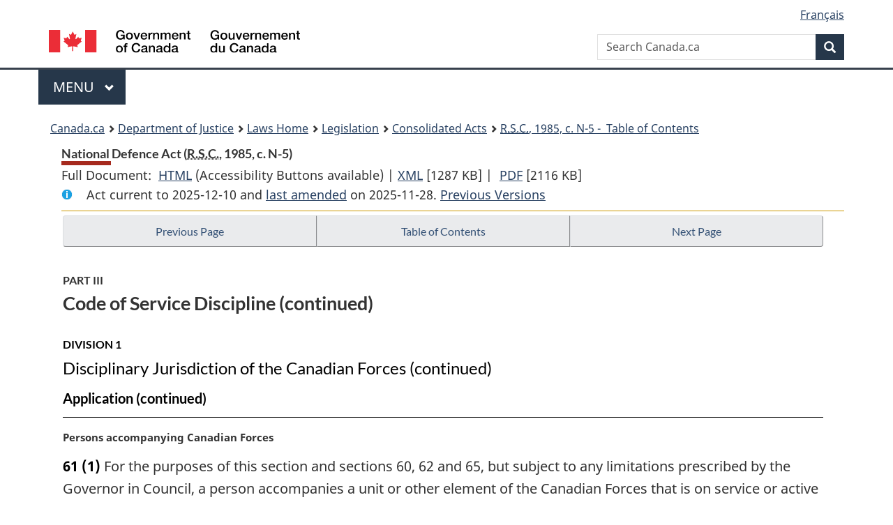

--- FILE ---
content_type: text/html
request_url: https://laws-lois.justice.gc.ca/eng/acts/n-5/page-6.html
body_size: 85351
content:
<!DOCTYPE html>
<html class="no-js" lang="en" dir="ltr">
<head>
<meta charset="utf-8">
<meta property="dcterms:accessRights" content="2"/>
<meta property="dcterms:service" content="JUS-Laws_Lois"/>
<meta content="width=device-width,initial-scale=1" name="viewport">
<meta name="dcterms.language" title="ISO639-2" content="eng">
<link href="/canada/themes-dist/GCWeb/assets/favicon.ico" rel="icon" type="image/x-icon">
<link rel="stylesheet" href="/canada/themes-dist/GCWeb/css/theme.min.css">
<link rel="stylesheet" type="text/css" href="/css/browse.css">
<link rel="stylesheet" type="text/css" href="/css/lawContent.css">
<link rel="stylesheet" type="text/css" href="/css/commonView.css">
<script src="//assets.adobedtm.com/be5dfd287373/bb72b7edd313/launch-e34f760eaec8.min.js"></script>
<link rel="stylesheet" href="/js/jquery-ui.css" />
<title>National Defence Act</title>
<meta content="width=device-width, initial-scale=1" name="viewport" />
<!-- Meta data -->
<meta name="description" content="Federal laws of Canada" />
<meta name="dcterms.title" content="Consolidated federal laws of Canada, National Defence Act" />
<meta name="dcterms.creator" title="Department of Justice" content="Legislative Services Branch" />
<meta name="dcterms.issued" title="W3CDTF" content="2025-11-28" />
<meta name="dcterms.modified" title="W3CDTF" content="2025-11-28" />
<meta name="dcterms.subject" title="scheme" content="Consolidated federal laws of Canada, National Defence Act" />
<meta name="dcterms.language" title="ISO639-2" content="eng" />
<link href="https://fonts.googleapis.com/css?family=Montserrat" rel="stylesheet">
</head>
<body vocab="http://schema.org/" typeof="webPage">
<nav>
	<ul id="wb-tphp" class="wb-init wb-disable-inited">
		<li class="wb-slc"><a class="wb-sl" href="#wb-cont">Skip to main content</a></li>
		<li class="wb-slc"><a class="wb-sl" href="#wb-info">Skip to "About government"</a></li>
		<li class="wb-slc"><a class="wb-sl" rel="alternate" href="?wbdisable=true">Switch to basic HTML version</a></li>
	</ul>
</nav>

<header> 
	<div id="wb-bnr" class="container">
		<section id="wb-lng" class="text-right">
			<h2 class="wb-inv">Language selection</h2>
			<ul class="list-inline margin-bottom-none">
				<li><a href="/scripts/changelanguage.asp" lang="fr">Fran&ccedil;ais</a></li>
			</ul>
		</section>
		<div class="row">
			<div class="brand col-xs-5 col-md-4">
				<a href="https://www.canada.ca/en.html" rel="external"><img src="/canada/themes-dist/GCWeb/assets/sig-blk-en.svg" alt="Government of Canada" property="logo"></a>
			</div>
			<section id="wb-srch" class="col-lg-8 text-right">
				<h2>Search</h2>
				<form action="https://www.canada.ca/en/sr/srb.html" method="get" name="cse-search-box" role="search" class="form-inline ng-pristine ng-valid">
					<div class="form-group">
						<label for="wb-srch-q" class="wb-inv">Search Canada.ca</label>
						<input name="cdn" value="canada" type="hidden">
						<input name="st" value="s" type="hidden">
						<input name="num" value="10" type="hidden">
						<input name="langs" value="en" type="hidden">
						<input name="st1rt" value="1" type="hidden">
						<input name="s5bm3ts21rch" value="x" type="hidden">
						<input id="wb-srch-q" list="wb-srch-q-ac" class="wb-srch-q form-control" name="q" type="search" value="" size="34" maxlength="170" placeholder="Search Canada.ca">
						<input type="hidden" name="_charset_" value="UTF-8">
						<datalist id="wb-srch-q-ac"> </datalist>
					</div>
					<div class="form-group submit">
						<button type="submit" id="wb-srch-sub" class="btn btn-primary btn-small" name="wb-srch-sub"><span class="glyphicon-search glyphicon"></span><span class="wb-inv">Search</span></button>
					</div>
				</form>
			</section>
		</div>
	</div>
<nav id="wb-cont-menu" class="gcweb-v2 gcweb-menu" typeof="SiteNavigationElement">
	<div class="container">
		<h2 class="wb-inv">Menu</h2>
		<button type="button" aria-haspopup="true" aria-expanded="false"><span class="wb-inv">Main </span>Menu <span class="expicon glyphicon glyphicon-chevron-down"></span></button>
		<ul role="menu" aria-orientation="vertical" data-ajax-replace="https://www.canada.ca/content/dam/canada/sitemenu/sitemenu-v2-en.html">
			<li role="presentation"><a role="menuitem" tabindex="-1" href="https://www.canada.ca/en/services/jobs.html">Jobs and the workplace</a></li>
			<li role="presentation"><a role="menuitem" tabindex="-1" href="https://www.canada.ca/en/services/immigration-citizenship.html">Immigration and citizenship</a></li>
			<li role="presentation"><a role="menuitem" tabindex="-1" href="https://travel.gc.ca/">Travel and tourism</a></li>
			<li role="presentation"><a role="menuitem" tabindex="-1" href="https://www.canada.ca/en/services/business.html">Business and industry</a></li>
			<li role="presentation"><a role="menuitem" tabindex="-1" href="https://www.canada.ca/en/services/benefits.html">Benefits</a></li>
			<li role="presentation"><a role="menuitem" tabindex="-1" href="https://www.canada.ca/en/services/health.html">Health</a></li>
			<li role="presentation"><a role="menuitem" tabindex="-1" href="https://www.canada.ca/en/services/taxes.html">Taxes</a></li>
			<li role="presentation"><a role="menuitem" tabindex="-1" href="https://www.canada.ca/en/services/environment.html">Environment and natural resources</a></li>
			<li role="presentation"><a role="menuitem" tabindex="-1" href="https://www.canada.ca/en/services/defence.html">National security and defence</a></li>
			<li role="presentation"><a role="menuitem" tabindex="-1" href="https://www.canada.ca/en/services/culture.html">Culture, history and sport</a></li>
			<li role="presentation"><a role="menuitem" tabindex="-1" href="https://www.canada.ca/en/services/policing.html">Policing, justice and emergencies</a></li>
			<li role="presentation"><a role="menuitem" tabindex="-1" href="https://www.canada.ca/en/services/transport.html">Transport and infrastructure</a></li>
			<li role="presentation"><a role="menuitem" tabindex="-1" href="http://international.gc.ca/world-monde/index.aspx?lang=eng">Canada and the world</a></li>
			<li role="presentation"><a role="menuitem" tabindex="-1" href="https://www.canada.ca/en/services/finance.html">Money and finances</a></li>
			<li role="presentation"><a role="menuitem" tabindex="-1" href="https://www.canada.ca/en/services/science.html">Science and innovation</a></li>
		</ul>
	</div>
</nav>
<nav id="wb-bc" property="breadcrumb"><h2>You are here:</h2><div class="container"><ol class="breadcrumb"><li><a href="https://www.canada.ca/en.html">Canada.ca</a></li><li><a href="https://www.justice.gc.ca/eng/index.html">Department of Justice</a></li><li><a href="/eng">Laws Home</a></li><li><a href="/eng/laws-index.html">Legislation</a></li><li><a href="/eng/acts/">Consolidated Acts</a></li><li><a href="/eng/acts/N-5/index.html"><abbr title='Revised Statutes of Canada'>R.S.C.</abbr>, 1985, c. N-5 - &#x00A0;Table of Contents</a></li></ol></div></nav>
</header>
<main property="mainContentOfPage" typeof="WebPageElement">
<div class="container">
<!-- MAIN CONT DIV START --><div class='legisHeader'><header><h1 id='wb-cont' class='HeadTitle'>National Defence Act&#x00A0;(<abbr title='Revised Statutes of Canada'>R.S.C.</abbr>, 1985, c. N-5)</h1><div id='printAll'><p id='FullDoc'>Full Document: &nbsp;</p><ul><li><a href='FullText.html'>HTML<span class='wb-invisible'>Full Document: National Defence Act</span></a>&nbsp;(Accessibility Buttons available) |&nbsp;</li><li><a href='/eng/XML/N-5.xml'>XML<span class='wb-invisible'>Full Document: National Defence Act</span></a> <span class='fileSize'>[1287 KB]</span>&nbsp;|&nbsp;</li> <li><a href='/PDF/N-5.pdf'>PDF<span class='wb-invisible'>Full Document: National Defence Act</span></a> <span class='fileSize'>[2116 KB]</span></li></ul></div><div class='info'><p id='assentedDate'>Act current to 2025-12-10 and <a href='index.html#hist'>last amended</a> on 2025-11-28. <a href='PITIndex.html'>Previous Versions</a></p></div></header><div class='lineSeparator goldLineTop'></div></div><div class='docContents' id='docCont'>
<nav><div class="btn-group btn-group-justified"><a rel="prev" class="btn btn-default" role="button" href="page-5.html#docCont" >Previous Page</a><a id="right-panel-trigger" class="overlay-lnk btn btn-default" role="button" href="index.html" aria-controls="right-panel">Table of Contents</a><a rel="next" class="btn btn-default" role="button" href="page-7.html#docCont" >Next Page</a></div></nav><div class="wb-txthl">
<section>
<div class='continued'><h2 class="Part" id="h-375217"><span class="HLabel1">PART III</span><span class="HTitleText1">Code of Service Discipline (continued)</span></h2><h3 class="Subheading" id="h-375218"><span class="HLabel2">DIVISION 1</span><span class="HTitleText2">Disciplinary Jurisdiction of the Canadian Forces (continued)</span></h3><h4 class="Subheading" id="h-375219"><span class="HTitleText3">Application (continued)</span></h4></div>
<p class="MarginalNote"><span class="wb-invisible">Marginal note:</span>Persons accompanying Canadian Forces</p><ul class="Section ProvisionList" id="375250"><li><p class="Subsection" id="375252"><strong><a class="sectionLabel" id="s-61"><span class="sectionLabel">61</span></a></strong> <span class="lawlabel">(1)</span> For the purposes of this section and sections 60, 62 and 65, but subject to any limitations prescribed by the Governor in Council, a person accompanies a unit or other element of the Canadian Forces that is on service or active service if the person</p><ul class="ProvisionList"><li><p class="Paragraph" id="375253"><span class="lawlabel">(a)</span> participates with that unit or other element in the carrying out of any of its movements, manoeuvres, duties in aid of the civil power, duties in a disaster or warlike operations;</p></li><li><p class="Paragraph" id="375254"><span class="lawlabel">(b)</span> is accommodated or provided with rations at the person’s own expense or otherwise by that unit or other element in any country or at any place designated by the Governor in Council;</p></li><li><p class="Paragraph" id="375255"><span class="lawlabel">(c)</span> is a dependant outside Canada of an officer or non-commissioned member serving beyond Canada with that unit or other element; or</p></li><li><p class="Paragraph" id="375256"><span class="lawlabel">(d)</span> is embarked on a vessel or aircraft of that unit or other element.</p></li></ul></li><li><p class="MarginalNote"><span class="wb-invisible">Marginal note:</span>How persons accompanying Canadian Forces to be treated</p><p class="Subsection" id="375257"><span class="lawlabel">(2)</span> Subject to subsection (3), every person mentioned in paragraph 60(1)(f) who, while accompanying any unit or other element of the Canadian Forces, is alleged to have committed a service offence, shall be treated as a non-commissioned member.</p></li><li><p class="MarginalNote"><span class="wb-invisible">Marginal note:</span>Certificate entitling person to treatment as officer</p><p class="Subsection" id="375259"><span class="lawlabel">(3)</span> A person described in subsection (2) who holds, from the commanding officer of the unit or other element of the Canadian Forces that the person accompanies or from any other officer prescribed by the Minister for that purpose, a certificate entitling the person to be treated on the footing of an officer, revocable at the pleasure of the officer who issued it or of any other officer of equal or higher rank, shall be treated as an officer in respect of any offence alleged to have been committed by the person while holding that certificate.</p></li></ul><div class="HistoricalNote"><ul class="HistoricalNote"><li class="HistoricalNoteSubItem">R.S., 1985, c. N-5, s. 61</li><li class="HistoricalNoteSubItem"> R.S., 1985, c. 31 (1st Supp.), s. 60</li></ul></div>
<p class="MarginalNote"><span class="wb-invisible">Marginal note:</span>Command</p><ul class="Section ProvisionList" id="375263"><li><p class="Subsection" id="375265"><strong><a class="sectionLabel" id="s-62"><span class="sectionLabel">62</span></a></strong> <span class="lawlabel">(1)</span> Every person to whom subsection 61(2) or (3) applies shall, for the purposes of the Code of Service Discipline, be deemed to be under the command of the commanding officer of the unit or other element of the Canadian Forces that the person accompanies.</p></li><li><p class="MarginalNote"><span class="wb-invisible">Marginal note:</span>Spies</p><p class="Subsection" id="375266"><span class="lawlabel">(2)</span> Every person described in paragraph 60(1)(h) shall, for the purposes of the Code of Service Discipline, be deemed to be under the command of the commanding officer of the unit or other element of the Canadian Forces that may be holding the person in custody from time to time.</p></li><li><p class="MarginalNote"><span class="wb-invisible">Marginal note:</span>Released persons serving sentence</p><p class="Subsection" id="375268"><span class="lawlabel">(3)</span> Every person described in paragraph 60(1)(i) who is alleged to have committed, during the currency of the imprisonment or detention of that person, a service offence shall, for the purposes of the Code of Service Discipline, be deemed to be under the command of the commanding officer of the service prison or detention barrack, as the case may be, in which that person is imprisoned or detained.</p></li></ul><div class="HistoricalNote"><ul class="HistoricalNote"><li class="HistoricalNoteSubItem">R.S., c. N-4, s. 55</li></ul></div>
<p class="MarginalNote"><span class="wb-invisible">Marginal note:</span>Persons under special engagement</p><ul class="Section ProvisionList" id="375272"><li><p class="Subsection" id="375274"><strong><a class="sectionLabel" id="s-63"><span class="sectionLabel">63</span></a></strong> <span class="lawlabel">(1)</span> Subject to subsection (2), every person mentioned in paragraph 60(1)(j) who, while serving with the Canadian Forces, is alleged to have committed a service offence shall be treated as a non-commissioned member.</p></li><li><p class="MarginalNote"><span class="wb-invisible">Marginal note:</span>Agreement entitling person to treatment as officer</p><p class="Subsection" id="375275"><span class="lawlabel">(2)</span> Where the terms of the agreement under which a person described in subsection (1) was engaged entitle the person to be treated as an officer, the person shall be treated as an officer.</p></li><li><p class="MarginalNote"><span class="wb-invisible">Marginal note:</span>Command where person under special engagement</p><p class="Subsection" id="375277"><span class="lawlabel">(3)</span> Every person to whom subsection (1) or (2) applies shall, for the purposes of the Code of Service Discipline, be deemed to be under the command of the commanding officer of the unit or other element of the Canadian Forces in which that person is serving.</p></li></ul><div class="HistoricalNote"><ul class="HistoricalNote"><li class="HistoricalNoteSubItem">R.S., 1985, c. N-5, s. 63</li><li class="HistoricalNoteSubItem"> R.S., 1985, c. 31 (1st Supp.), s. 60</li></ul></div>
<p class="Section" id="375281"><strong><a class="sectionLabel" id="s-64"><span class="sectionLabel">64</span></a></strong> <span class="Repealed">[Repealed, R.S., 1985, c. 31 (1st Supp.), s. 44]</span></p>
<p class="MarginalNote"><span class="wb-invisible">Marginal note:</span>Persons under command of officer deemed their superior officer</p><ul class="Section ProvisionList" id="375282"><li><p class="Subsection" id="375284"><strong><a class="sectionLabel" id="s-65"><span class="sectionLabel">65</span></a></strong> <span class="lawlabel">(1)</span> Every person subject to the Code of Service Discipline by virtue of paragraph 60(1)(f), (g), (i) or (j) shall, for the purposes of preparation, practice or execution of any plan, arrangement or manoeuvre for the defence or evacuation of any area in the event of attack, be under the command of the commanding officer of the unit or other element of the Canadian Forces that the person is accompanying or with which the person is serving or is in attendance and, for those purposes, the commanding officer shall be deemed to be a superior officer of the person.</p></li><li><p class="MarginalNote"><span class="wb-invisible">Marginal note:</span>Prohibited interpretation</p><p class="Subsection" id="375285"><span class="lawlabel">(2)</span> Nothing in subsection (1) shall be construed as requiring any person described therein to bear arms or to participate in any active operations against the enemy.</p></li></ul><div class="HistoricalNote"><ul class="HistoricalNote"><li class="HistoricalNoteSubItem">R.S., c. N-4, s. 55</li></ul></div>
<h4 class="Subheading" id="h-375289"><span class="HTitleText3">Plea in Bar of Trial</span></h4><p class="MarginalNote"><span class="wb-invisible">Marginal note:</span><em><span class="otherLang" lang="fr">Autrefois acquit</span></em> and <em><span class="otherLang" lang="fr">autrefois convict</span></em></p><ul class="Section ProvisionList" id="375290"><li><p class="Subsection" id="375292"><strong><a class="sectionLabel" id="s-66"><span class="sectionLabel">66</span></a></strong> <span class="lawlabel">(1)</span> A person may not be tried or tried again in respect of an offence or any other substantially similar offence arising out of the facts that gave rise to the offence if, while subject to the Code of Service Discipline in respect of that offence, or if, while liable to be charged, dealt with and tried under the Code in respect of that offence, the person</p><ul class="ProvisionList"><li><p class="Paragraph" id="1353049"><span class="lawlabel">(a)</span> has been found not guilty by a court martial, civil court or court of a foreign state on a charge of having committed that offence; or</p></li><li><p class="Paragraph" id="1355638"><span class="lawlabel">(b)</span> has been found guilty by a court martial, civil court or court of a foreign state on a charge of having committed that offence and has been either punished in accordance with the sentence or discharged absolutely or on conditions.</p></li></ul></li><li><p class="MarginalNote"><span class="wb-invisible">Marginal note:</span>Exception</p><p class="Subsection" id="1353052"><span class="lawlabel">(2)</span> Nothing in subsection (1) affects the validity of a new trial held under section 249 or a new trial directed by a court having jurisdiction to do so.</p></li><li><p class="MarginalNote"><span class="wb-invisible">Marginal note:</span>Effect of other offences admitted at previous trial</p><p class="Subsection" id="1353054"><span class="lawlabel">(3)</span> A person who, under section 194, has been sentenced in respect of a service offence admitted by that person may not be tried by a court martial or civil court in respect of that offence.</p></li></ul><div class="HistoricalNote"><ul class="HistoricalNote"><li class="HistoricalNoteSubItem">R.S., 1985, c. N-5, s. 66</li><li class="HistoricalNoteSubItem"> R.S., 1985, c. 31 (1st Supp.), s. 45</li><li class="HistoricalNoteSubItem"> 1998, c. 35, s. 20</li><li class="HistoricalNoteSubItem"> 2013, c. 24, s. 14</li><li class="HistoricalNoteSubItem"><a href="#1149715-1353051" class="wb-lbx" data-ajax-after="1149715-1353051.html">2019, c. 15, s. 5</a></li><li class="HistoricalNoteSubItem"><a href="#1149987-1355639" class="wb-lbx" data-ajax-after="1149987-1355639.html">2019, c. 15, s. 63</a></li></ul></div>
<div class="PITLink"><a class="PITLink" href="section-66-20180901.html" title="Link to previous version of section 66">Previous Version</a></div>
<h4 class="Subheading" id="h-375301"><span class="HTitleText3">Place of Commission of Offence</span></h4><p class="MarginalNote"><span class="wb-invisible">Marginal note:</span>Service offence, wherever committed, is triable</p><p class="Section" id="375302"><strong><a class="sectionLabel" id="s-67"><span class="sectionLabel">67</span></a></strong> Subject to section 70, every person alleged to have committed a service offence may be charged, dealt with and tried under the Code of Service Discipline, whether the alleged offence was committed in Canada or outside Canada.</p><div class="HistoricalNote"><ul class="HistoricalNote"><li class="HistoricalNoteSubItem">R.S., c. N-4, s. 57</li></ul></div>
<h4 class="Subheading" id="h-375306"><span class="HTitleText3">Place of Trial</span></h4><p class="MarginalNote"><span class="wb-invisible">Marginal note:</span>No territorial limitation</p><p class="Section" id="375307"><strong><a class="sectionLabel" id="s-68"><span class="sectionLabel">68</span></a></strong> Every person alleged to have committed a service offence may be charged, dealt with and tried under the Code of Service Discipline, either in Canada or outside Canada.</p><div class="HistoricalNote"><ul class="HistoricalNote"><li class="HistoricalNoteSubItem">R.S., c. N-4, s. 58</li></ul></div>
<h4 class="Subheading" id="h-375311"><span class="HTitleText3">Period of Liability</span></h4><p class="MarginalNote"><span class="wb-invisible">Marginal note:</span>When person is liable</p><ul class="Section ProvisionList" id="375312"><li><p class="Subsection" id="375314"><strong><a class="sectionLabel" id="s-69"><span class="sectionLabel">69</span></a></strong> <span class="lawlabel">(1)</span> A person who is subject to the Code of Service Discipline at the time of the alleged commission of a service offence may be charged, dealt with and tried at any time under the Code.</p></li><li><p class="MarginalNote"><span class="wb-invisible">Marginal note:</span>Sections 130 and 132</p><p class="Subsection" id="375315"><span class="lawlabel">(2)</span> Despite subsection (1), if the service offence is punishable under section 130 or 132 and the act or omission that constitutes the service offence would have been subject to a limitation period had it been dealt with other than under the Code, then that limitation period applies.</p></li></ul><div class="HistoricalNote"><ul class="HistoricalNote"><li class="HistoricalNoteSubItem">R.S., 1985, c. N-5, s. 69</li><li class="HistoricalNoteSubItem"> 1990, c. 14, s. 7</li><li class="HistoricalNoteSubItem"> 1991, c. 43, s. 12</li><li class="HistoricalNoteSubItem"> 1993, c. 34, s. 92</li><li class="HistoricalNoteSubItem"> 1998, c. 35, s. 21</li><li class="HistoricalNoteSubItem"> 2008, c. 29, s. 2</li></ul></div>
<div class="PITLink"><a class="PITLink" href="section-69-20030101.html" title="Link to previous version of section 69">Previous Version</a></div>
<h4 class="Subheading" id="h-375319"><span class="HTitleText3">Limitations with respect to Certain Offences</span></h4><p class="MarginalNote"><span class="wb-invisible">Marginal note:</span>Offences not triable by courts martial</p><p class="Section" id="375320"><strong><a class="sectionLabel" id="s-70"><span class="sectionLabel">70</span></a></strong> A court martial does not have jurisdiction to try any person charged with any of the following offences committed in Canada:</p><ul class="ProvisionList"><li><p class="Paragraph" id="375322"><span class="lawlabel">(a)</span> murder;</p></li><li><p class="Paragraph" id="375323"><span class="lawlabel">(b)</span> manslaughter; or</p></li><li><p class="Paragraph" id="375324"><span class="lawlabel">(c)</span> an offence under any of sections 280 to 283 of the <cite class="XRefExternalAct"><a href="/eng/acts/C-46">Criminal Code</a></cite>.</p></li><li><p class="Paragraph" id="375325"><span class="lawlabel">(d) to (f)</span> <span class="Repealed">[Repealed, 1998, c. 35, s. 22]</span></p></li></ul><div class="HistoricalNote"><ul class="HistoricalNote"><li class="HistoricalNoteSubItem">R.S., 1985, c. N-5, s. 70</li><li class="HistoricalNoteSubItem"> 1998, c. 35, s. 22</li><li class="HistoricalNoteSubItem"><a href="#1149724-1353058" class="wb-lbx" data-ajax-after="1149724-1353058.html">2019, c. 15, s. 6</a></li></ul></div>
<div class="PITLink"><a class="PITLink" href="section-70-20030101.html" title="Link to previous version of section 70">Previous Version</a></div>
<h4 class="Subheading" id="h-375328"><span class="HTitleText3">Jurisdiction of Civil Courts</span></h4><p class="MarginalNote"><span class="wb-invisible">Marginal note:</span>No interference with civil jurisdiction</p><p class="Section" id="375329"><strong><a class="sectionLabel" id="s-71"><span class="sectionLabel">71</span></a></strong> Subject to section 66, nothing in the Code of Service Discipline affects the jurisdiction of any civil court to try a person for any offence triable by that court.</p><div class="HistoricalNote"><ul class="HistoricalNote"><li class="HistoricalNoteSubItem">R.S., 1985, c. N-5, s. 71</li><li class="HistoricalNoteSubItem"> R.S., 1985, c. 31 (1st Supp.), s. 46</li></ul></div>
<h3 class="Subheading" id="h-1353059"><span class="HLabel2">DIVISION 1.1</span><span class="HTitleText2">Declaration of Victims Rights</span></h3><h4 class="Subheading" id="h-1353060"><span class="HTitleText3">Interpretation</span></h4><p class="MarginalNote"><span class="wb-invisible">Marginal note:</span>Definition of <span class="DefinitionRef"><dfn>military justice system</dfn></span></p><p class="Section" id="1353061"><strong><a class="sectionLabel" id="s-71.01"><span class="sectionLabel">71.01</span></a></strong> For the purposes of this Division, <span class="DefinedTerm"><dfn>military justice system</dfn></span> means</p><ul class="ProvisionList"><li><p class="Paragraph" id="1353063"><span class="lawlabel">(a)</span> the investigation of service offences, the processes for the laying and referral of charges of service offences and their prosecution;</p></li><li><p class="Paragraph" id="1353064"><span class="lawlabel">(b)</span> the process for the carrying out of punishments in relation to service offences, except in respect of any service prisoners and service convicts who have been committed to a penitentiary or civil prison; and</p></li><li><p class="Paragraph" id="1353065"><span class="lawlabel">(c)</span> the proceedings of a court martial or a <span class="DefinitionRef"><dfn>Review Board</dfn></span>, as defined in section 197, in respect of an accused person who is found unfit to stand trial or not responsible on account of mental disorder.</p></li></ul><div class="HistoricalNote"><ul class="HistoricalNote"><li class="HistoricalNoteSubItem"><a href="#1149726-1353067" class="wb-lbx" data-ajax-after="1149726-1353067.html">2019, c. 15, s. 7</a></li></ul></div>
<h4 class="Subheading" id="h-1353068"><span class="HTitleText3">Rights</span></h4><h5 class="Subheading" id="h-1353069"><span class="HTitleText4">Information</span></h5><p class="MarginalNote"><span class="wb-invisible">Marginal note:</span>General information</p><p class="Section" id="1353070"><strong><a class="sectionLabel" id="s-71.02"><span class="sectionLabel">71.02</span></a></strong> Every victim has the right, on request, to information about</p><ul class="ProvisionList"><li><p class="Paragraph" id="1353072"><span class="lawlabel">(a)</span> the military justice system and the role of victims in it;</p></li><li><p class="Paragraph" id="1353073"><span class="lawlabel">(b)</span> the services and programs available to them as a victim; and</p></li><li><p class="Paragraph" id="1353074"><span class="lawlabel">(c)</span> their right to file a complaint for an infringement or denial of any of their rights under this Division.</p></li></ul><div class="HistoricalNote"><ul class="HistoricalNote"><li class="HistoricalNoteSubItem"><a href="#1149726-1353076" class="wb-lbx" data-ajax-after="1149726-1353076.html">2019, c. 15, s. 7</a></li></ul></div>
<p class="MarginalNote"><span class="wb-invisible">Marginal note:</span>Investigation and proceedings</p><p class="Section" id="1353077"><strong><a class="sectionLabel" id="s-71.03"><span class="sectionLabel">71.03</span></a></strong> Every victim has the right, on request, to information about</p><ul class="ProvisionList"><li><p class="Paragraph" id="1353079"><span class="lawlabel">(a)</span> the status and outcome of the investigation into the service offence; and</p></li><li><p class="Paragraph" id="1353080"><span class="lawlabel">(b)</span> the location of proceedings in relation to the offence, when they will take place and their progress and outcome.</p></li></ul><div class="HistoricalNote"><ul class="HistoricalNote"><li class="HistoricalNoteSubItem"><a href="#1149726-1353082" class="wb-lbx" data-ajax-after="1149726-1353082.html">2019, c. 15, s. 7</a></li></ul></div>
<p class="MarginalNote"><span class="wb-invisible">Marginal note:</span>Information about offender or accused</p><ul class="Section ProvisionList" id="1353083"><li><p class="Subsection" id="1353085"><strong><a class="sectionLabel" id="s-71.04"><span class="sectionLabel">71.04</span></a></strong> <span class="lawlabel">(1)</span> Every victim has the right, on request, to information about</p><ul class="ProvisionList"><li><p class="Paragraph" id="1353086"><span class="lawlabel">(a)</span> the offender while they are in a service prison or detention barrack;</p></li><li><p class="Paragraph" id="1353087"><span class="lawlabel">(b)</span> the release of the offender from a service prison or detention barrack;</p></li><li><p class="Paragraph" id="1355909"><span class="lawlabel">(b.1)</span> hearings held under section 202.161 to decide whether the accused person is a high-risk accused and the dispositions made at those hearings; and</p></li><li><p class="Paragraph" id="1353088"><span class="lawlabel">(c)</span> hearings held for the purpose of making dispositions under any of sections 201, 202 and 202.16 and the dispositions made at those hearings; and</p></li><li><p class="Paragraph" id="1353089"><span class="lawlabel">(d)</span> hearings held by a Review Board under section 202.25 and the dispositions made at those hearings.</p></li></ul></li><li><p class="MarginalNote"><span class="wb-invisible">Marginal note:</span>Disclosure of information</p><p class="Subsection" id="1353090"><span class="lawlabel">(2)</span> Information may be disclosed for the purposes of paragraphs (1)(a) and (b) subject to and in accordance with regulations made by the Governor in Council.</p></li></ul><div class="HistoricalNote"><ul class="HistoricalNote"><li class="HistoricalNoteSubItem"><a href="#1149726-1353093" class="wb-lbx" data-ajax-after="1149726-1353093.html">2019, c. 15, s. 7</a></li><li class="HistoricalNoteSubItem"><a href="#1150074-1355910" class="wb-lbx" data-ajax-after="1150074-1355910.html">2019, c. 15, s. 64</a></li></ul></div>
<h5 class="Subheading" id="h-1353094"><span class="HTitleText4">Protection</span></h5><p class="MarginalNote"><span class="wb-invisible">Marginal note:</span>Security</p><p class="Section" id="1353221"><strong><a class="sectionLabel" id="s-71.05"><span class="sectionLabel">71.05</span></a></strong> Every victim has the right to have their security considered by the appropriate authorities in the military justice system.</p><div class="HistoricalNote"><ul class="HistoricalNote"><li class="HistoricalNoteSubItem"><a href="#1149726-1353224" class="wb-lbx" data-ajax-after="1149726-1353224.html">2019, c. 15, s. 7</a></li></ul></div>
<p class="MarginalNote"><span class="wb-invisible">Marginal note:</span>Protection from intimidation and retaliation</p><p class="Section" id="1353225"><strong><a class="sectionLabel" id="s-71.06"><span class="sectionLabel">71.06</span></a></strong> Every victim has the right to have reasonable and necessary measures taken by the appropriate authorities in the military justice system to protect the victim from intimidation and retaliation.</p><div class="HistoricalNote"><ul class="HistoricalNote"><li class="HistoricalNoteSubItem"><a href="#1149726-1353228" class="wb-lbx" data-ajax-after="1149726-1353228.html">2019, c. 15, s. 7</a></li></ul></div>
<p class="MarginalNote"><span class="wb-invisible">Marginal note:</span>Privacy</p><p class="Section" id="1353229"><strong><a class="sectionLabel" id="s-71.07"><span class="sectionLabel">71.07</span></a></strong> Every victim has the right to have their privacy considered by the appropriate authorities in the military justice system.</p><div class="HistoricalNote"><ul class="HistoricalNote"><li class="HistoricalNoteSubItem"><a href="#1149726-1353232" class="wb-lbx" data-ajax-after="1149726-1353232.html">2019, c. 15, s. 7</a></li></ul></div>
<p class="MarginalNote"><span class="wb-invisible">Marginal note:</span>Identity protection</p><p class="Section" id="1353233"><strong><a class="sectionLabel" id="s-71.08"><span class="sectionLabel">71.08</span></a></strong> Every victim has the right to request that their identity be protected if they are a complainant in respect of the service offence or a witness in proceedings relating to the service offence.</p><div class="HistoricalNote"><ul class="HistoricalNote"><li class="HistoricalNoteSubItem"><a href="#1149726-1353236" class="wb-lbx" data-ajax-after="1149726-1353236.html">2019, c. 15, s. 7</a></li></ul></div>
<p class="MarginalNote"><span class="wb-invisible">Marginal note:</span>Testimonial aids</p><p class="Section" id="1353237"><strong><a class="sectionLabel" id="s-71.09"><span class="sectionLabel">71.09</span></a></strong> Every victim has the right to request testimonial aids when appearing as a witness in proceedings relating to the service offence.</p><div class="HistoricalNote"><ul class="HistoricalNote"><li class="HistoricalNoteSubItem"><a href="#1149726-1353240" class="wb-lbx" data-ajax-after="1149726-1353240.html">2019, c. 15, s. 7</a></li></ul></div>
<h5 class="Subheading" id="h-1353241"><span class="HTitleText4">Participation</span></h5><p class="MarginalNote"><span class="wb-invisible">Marginal note:</span>Views to be considered</p><p class="Section" id="1353242"><strong><a class="sectionLabel" id="s-71.1"><span class="sectionLabel">71.1</span></a></strong> Every victim has the right to convey their views about decisions to be made by appropriate authorities in the military justice system that affect the victim’s rights under this Division and to have those views considered.</p><div class="HistoricalNote"><ul class="HistoricalNote"><li class="HistoricalNoteSubItem"><a href="#1149726-1353245" class="wb-lbx" data-ajax-after="1149726-1353245.html">2019, c. 15, s. 7</a></li></ul></div>
<p class="MarginalNote"><span class="wb-invisible">Marginal note:</span>Victim impact statement</p><p class="Section" id="1353246"><strong><a class="sectionLabel" id="s-71.11"><span class="sectionLabel">71.11</span></a></strong> Every victim has the right to present a victim impact statement to the appropriate authorities in the military justice system and to have it considered.</p><div class="HistoricalNote"><ul class="HistoricalNote"><li class="HistoricalNoteSubItem"><a href="#1149726-1353249" class="wb-lbx" data-ajax-after="1149726-1353249.html">2019, c. 15, s. 7</a></li></ul></div>
<h5 class="Subheading" id="h-1353250"><span class="HTitleText4">Restitution</span></h5><p class="MarginalNote"><span class="wb-invisible">Marginal note:</span>Restitution order</p><p class="Section" id="1353259"><strong><a class="sectionLabel" id="s-71.12"><span class="sectionLabel">71.12</span></a></strong> Every victim has the right to have the court martial consider making a restitution order against the offender.</p><div class="HistoricalNote"><ul class="HistoricalNote"><li class="HistoricalNoteSubItem"><a href="#1149726-1353262" class="wb-lbx" data-ajax-after="1149726-1353262.html">2019, c. 15, s. 7</a></li></ul></div>
<p class="MarginalNote"><span class="wb-invisible">Marginal note:</span>Enforcement</p><p class="Section" id="1353263"><strong><a class="sectionLabel" id="s-71.13"><span class="sectionLabel">71.13</span></a></strong> Every victim in whose favour a restitution order is made has the right, if they are not paid, to have the order entered as a civil court judgment that is enforceable against the offender.</p><div class="HistoricalNote"><ul class="HistoricalNote"><li class="HistoricalNoteSubItem"><a href="#1149726-1353266" class="wb-lbx" data-ajax-after="1149726-1353266.html">2019, c. 15, s. 7</a></li></ul></div>
</section></div>
</div> <!--END OF DocContents -->
<section id="right-panel" class="wb-overlay modal-content overlay-def wb-panel-l"><header class="modal-header"><h2 class="modal-title">Table of Contents</h2></header><div class="modal-body"><nav>
<ul class="TocIndent">
<li><a title="Page 1" href="page-1.html">
National Defence Act</a><ul class="TocIndent"><li><span class='sectionRange'>1 - </span><a href="page-1.html#h-374483"><span class="HTitleText1">Short Title</span></a>
</li>
<li><span class='sectionRange'>2 - </span><a href="page-1.html#h-374488"><span class="HTitleText1">Interpretation</span></a>
</li>
<li><span class='sectionRange'>3 - </span><a href="page-2.html#h-374577"><span class="HLabel1">PART I</span> - <span class="HTitleText1">Department of National Defence</span></a>
<ul class="TocIndent"><li>
<span class='sectionRange'>3 - </span><a href="page-2.html#h-374578"><span class="HTitleText2">Establishment of the Department</span></a>
</li>
<li><span class='sectionRange'>4 - </span><a href="page-2.html#h-374583"><span class="HTitleText2">Minister</span></a>
</li>
<li><span class='sectionRange'>7 - </span><a href="page-2.html#h-374598"><span class="HTitleText2">Deputy Minister</span></a>
</li>
<li><span class='sectionRange'>9 - </span><a href="page-2.html#h-374607"><span class="HTitleText2">Judge Advocate General</span></a>
</li>
<li><span class='sectionRange'>11 - </span><a href="page-2.html#h-374649"><span class="HTitleText2">Materiel</span></a>
</li>
<li><span class='sectionRange'>12 - </span><a href="page-2.html#h-374654"><span class="HTitleText2">Regulations</span></a>
</li></ul>
</li><li><span class='sectionRange'>14 - </span><a href="page-2.html#h-374679"><span class="HLabel1">PART II</span> - <span class="HTitleText1">The Canadian Forces</span></a>
<ul class="TocIndent"><li>
<span class='sectionRange'>14 - </span><a href="page-2.html#h-374680"><span class="HTitleText2">Constitution</span></a>
</li>
<li><span class='sectionRange'>17 - </span><a href="page-2.html#h-374706"><span class="HTitleText2">Units and Other Elements</span></a>
</li>
<li><span class='sectionRange'>18 - </span><a href="page-2.html#h-374718"><span class="HTitleText2">Chief of the Defence Staff</span></a>
</li>
<li><span class='sectionRange'>18.3 - </span><a href="page-2.html#h-374734"><span class="HTitleText2">Canadian Forces Provost Marshal</span></a>
</li>
<li><span class='sectionRange'>19 - </span><a href="page-3.html#h-374777"><span class="HTitleText2">Powers of Command</span></a>
</li>
<li><span class='sectionRange'>20 - </span><a href="page-3.html#h-374782"><span class="HTitleText2">Enrolment</span></a>
</li>
<li><span class='sectionRange'>27 - </span><a href="page-3.html#h-374827"><span class="HTitleText2">Attachment and Secondment</span></a>
</li>
<li><span class='sectionRange'>28 - </span><a href="page-3.html#h-374832"><span class="HTitleText2">Promotion</span></a>
</li>
<li><span class='sectionRange'>29 - </span><a href="page-3.html#h-374837"><span class="HTitleText2">Grievances</span></a>
</li>
<li><span class='sectionRange'>29.16 - </span><a href="page-3.html#h-374905"><span class="HTitleText2">Military Grievances External Review Committee</span></a>
</li>
<li><span class='sectionRange'>30 - </span><a href="page-4.html#h-375009"><span class="HTitleText2">Release</span></a>
</li>
<li><span class='sectionRange'>31 - </span><a href="page-4.html#h-375024"><span class="HTitleText2">Active Service</span></a>
</li>
<li><span class='sectionRange'>33 - </span><a href="page-4.html#h-375043"><span class="HTitleText2">Service</span></a>
</li>
<li><span class='sectionRange'>34 - </span><a href="page-4.html#h-375057"><span class="HTitleText2">Limitation on Deployment</span></a>
</li>
<li><span class='sectionRange'>35 - </span><a href="page-4.html#h-375062"><span class="HTitleText2">Pay and Allowances</span></a>
</li>
<li><span class='sectionRange'>36 - </span><a href="page-4.html#h-375070"><span class="HTitleText2">Supply and Issue of Materiel</span></a>
</li>
<li><span class='sectionRange'>37 - </span><a href="page-4.html#h-375075"><span class="HTitleText2">Public Property</span></a>
</li>
<li><span class='sectionRange'>38 - </span><a href="page-4.html#h-375080"><span class="HTitleText2">Non-public Property</span></a>
</li>
<li><span class='sectionRange'>42 - </span><a href="page-5.html#h-375112"><span class="HTitleText2">Service Estates</span></a>
</li>
<li><span class='sectionRange'>43 - </span><a href="page-5.html#h-375125"><span class="HTitleText2">Presumption of Death</span></a>
</li>
<li><span class='sectionRange'>44 - </span><a href="page-5.html#h-375130"><span class="HTitleText2">Personal Effects of Absentees</span></a>
</li>
<li><span class='sectionRange'>45 - </span><a href="page-5.html#h-375135"><span class="HTitleText2">Boards of Inquiry</span></a>
</li>
<li><span class='sectionRange'>46 - </span><a href="page-5.html#h-375156"><span class="HTitleText2">Cadet Organizations</span></a>
</li>
<li><span class='sectionRange'>47 - </span><a href="page-5.html#h-375166"><span class="HTitleText2">Educational Institutions</span></a>
</li>
<li><span class='sectionRange'>48 - </span><a href="page-5.html#h-375174"><span class="HTitleText2">Service Associations</span></a>
</li>
<li><span class='sectionRange'>49 - </span><a href="page-5.html#h-375182"><span class="HTitleText2">Exercise of Authority</span></a>
</li>
<li><span class='sectionRange'>51 - </span><a href="page-5.html#h-375191"><span class="HTitleText2">Notification of Orders</span></a>
</li>
<li><span class='sectionRange'>52 - </span><a href="page-5.html#h-375201"><span class="HTitleText2">Validity of Documents</span></a>
</li></ul>
</li><li><span class='sectionRange'>55 - </span><a href="page-5.html#h-375217"><span class="HLabel1">PART III</span> - <span class="HTitleText1">Code of Service Discipline</span></a>
<ul class="TocIndent"><li>
<span class='sectionRange'>55 - </span><a href="page-5.html#h-1353039"><span class="HTitleText2">Purpose</span></a>
</li>
<li><span class='sectionRange'>56 to 59 - </span><a href="page-5.html#h-375218"><span class="HLabel2">DIVISION 1</span> - <span class="HTitleText2">Disciplinary Jurisdiction of the Canadian Forces</span></a>
<ul class="TocIndent"><li>
<span class='sectionRange'>56 to 59 - </span><a href="page-5.html#h-375219"><span class="HTitleText3">Application</span></a>
</li>
<li><span class='sectionRange'>66 - </span><a href="page-6.html#h-375289"><span class="HTitleText3">Plea in Bar of Trial</span></a>
</li>
<li><span class='sectionRange'>67 - </span><a href="page-6.html#h-375301"><span class="HTitleText3">Place of Commission of Offence</span></a>
</li>
<li><span class='sectionRange'>68 - </span><a href="page-6.html#h-375306"><span class="HTitleText3">Place of Trial</span></a>
</li>
<li><span class='sectionRange'>69 - </span><a href="page-6.html#h-375311"><span class="HTitleText3">Period of Liability</span></a>
</li>
<li><span class='sectionRange'>70 - </span><a href="page-6.html#h-375319"><span class="HTitleText3">Limitations with respect to Certain Offences</span></a>
</li>
<li><span class='sectionRange'>71 - </span><a href="page-6.html#h-375328"><span class="HTitleText3">Jurisdiction of Civil Courts</span></a>
</li></ul>
</li><li><span class='sectionRange'>71.01 - </span><a href="page-6.html#h-1353059"><span class="HLabel2">DIVISION 1.1</span> - <span class="HTitleText2">Declaration of Victims Rights</span></a>
<ul class="TocIndent"><li>
<span class='sectionRange'>71.01 - </span><a href="page-6.html#h-1353060"><span class="HTitleText3">Interpretation</span></a>
</li>
<li><span class='sectionRange'>71.02 - </span><a href="page-6.html#h-1353068"><span class="HTitleText3">Rights</span></a>
<ul class="TocIndent"><li>
<span class='sectionRange'>71.02 - </span><a href="page-6.html#h-1353069"><span class="HTitleText4">Information</span></a>
</li>
<li><span class='sectionRange'>71.05 - </span><a href="page-6.html#h-1353094"><span class="HTitleText4">Protection</span></a>
</li>
<li><span class='sectionRange'>71.1 - </span><a href="page-6.html#h-1353241"><span class="HTitleText4">Participation</span></a>
</li>
<li><span class='sectionRange'>71.12 - </span><a href="page-6.html#h-1353250"><span class="HTitleText4">Restitution</span></a>
</li></ul>
</li><li><span class='sectionRange'>71.14 - </span><a href="page-7.html#h-1353267"><span class="HTitleText3">General Provisions</span></a>
</li>
<li><span class='sectionRange'>71.22 - </span><a href="page-7.html#h-1353332"><span class="HTitleText3">Remedies</span></a>
</li></ul>
</li><li><span class='sectionRange'>72 - </span><a href="page-7.html#h-375333"><span class="HLabel2">DIVISION 2</span> - <span class="HTitleText2">Service Offences and Punishments</span></a>
<ul class="TocIndent"><li>
<span class='sectionRange'>72 - </span><a href="page-7.html#h-375334"><span class="HTitleText3">Responsibility for Offences</span></a>
</li>
<li><span class='sectionRange'>72.1 - </span><a href="page-7.html#h-375348"><span class="HTitleText3">Civil Defences</span></a>
</li>
<li><span class='sectionRange'>72.2 - </span><a href="page-7.html#h-375353"><span class="HTitleText3">Ignorance of the Law</span></a>
</li>
<li><span class='sectionRange'>73 - </span><a href="page-7.html#h-375358"><span class="HTitleText3">Misconduct of Commanders in Presence of Enemy</span></a>
</li>
<li><span class='sectionRange'>74 - </span><a href="page-7.html#h-375371"><span class="HTitleText3">Misconduct of any Person in Presence of Enemy</span></a>
</li>
<li><span class='sectionRange'>75 - </span><a href="page-7.html#h-375387"><span class="HTitleText3">Security</span></a>
</li>
<li><span class='sectionRange'>76 - </span><a href="page-8.html#h-375403"><span class="HTitleText3">Prisoners of War</span></a>
</li>
<li><span class='sectionRange'>77 - </span><a href="page-8.html#h-375412"><span class="HTitleText3">Miscellaneous Operational Offences</span></a>
</li>
<li><span class='sectionRange'>78 - </span><a href="page-8.html#h-375427"><span class="HTitleText3">Spies for the Enemy</span></a>
</li>
<li><span class='sectionRange'>79 - </span><a href="page-8.html#h-375432"><span class="HTitleText3">Mutiny</span></a>
</li>
<li><span class='sectionRange'>82 - </span><a href="page-8.html#h-375450"><span class="HTitleText3">Seditious Offences</span></a>
</li>
<li><span class='sectionRange'>83 - </span><a href="page-8.html#h-375455"><span class="HTitleText3">Insubordination</span></a>
</li>
<li><span class='sectionRange'>88 - </span><a href="page-8.html#h-375486"><span class="HTitleText3">Desertion</span></a>
</li>
<li><span class='sectionRange'>90 - </span><a href="page-8.html#h-375508"><span class="HTitleText3">Absence without Leave</span></a>
</li>
<li><span class='sectionRange'>92 - </span><a href="page-8.html#h-375523"><span class="HTitleText3">Disgraceful Conduct</span></a>
</li>
<li><span class='sectionRange'>99 - </span><a href="page-8.html#h-375564"><span class="HTitleText3">Offences in relation to Service Arrest and Custody</span></a>
</li>
<li><span class='sectionRange'>104 - </span><a href="page-9.html#h-375596"><span class="HTitleText3">Offences in relation to Vessels</span></a>
</li>
<li><span class='sectionRange'>107 - </span><a href="page-9.html#h-375609"><span class="HTitleText3">Offences in relation to Aircraft</span></a>
</li>
<li><span class='sectionRange'>111 - </span><a href="page-9.html#h-375635"><span class="HTitleText3">Offences in relation to Vehicles</span></a>
</li>
<li><span class='sectionRange'>113 - </span><a href="page-9.html#h-375655"><span class="HTitleText3">Offences in relation to Property</span></a>
</li>
<li><span class='sectionRange'>118 - </span><a href="page-9.html#h-375700"><span class="HTitleText3">Offences in relation to Tribunals</span></a>
</li>
<li><span class='sectionRange'>119.1 - </span><a href="page-10.html#h-375723"><span class="HTitleText3">Offence in Relation to the <cite class="XRefExternalAct">Sex Offender Information Registration Act</cite></span></a>
</li>
<li><span class='sectionRange'>119.2 - </span><a href="page-10.html#h-375737"><span class="HTitleText3">Offence in Relation to DNA Identification</span></a>
</li>
<li><span class='sectionRange'>120 - </span><a href="page-10.html#h-375745"><span class="HTitleText3">Offences in relation to Billeting</span></a>
</li>
<li><span class='sectionRange'>121 - </span><a href="page-10.html#h-375753"><span class="HTitleText3">Offences in relation to Enrolment</span></a>
</li>
<li><span class='sectionRange'>124 - </span><a href="page-10.html#h-375769"><span class="HTitleText3">Miscellaneous Offences</span></a>
</li>
<li><span class='sectionRange'>129 - </span><a href="page-10.html#h-375794"><span class="HTitleText3">Conduct to the Prejudice of Good Order and Discipline</span></a>
</li>
<li><span class='sectionRange'>130 - </span><a href="page-10.html#h-375814"><span class="HTitleText3">Offences Punishable by Ordinary Law</span></a>
</li>
<li><span class='sectionRange'>133 - </span><a href="page-10.html#h-375853"><span class="HTitleText3">Conviction of Cognate Offence</span></a>
</li>
<li><span class='sectionRange'>139 - </span><a href="page-11.html#h-375892"><span class="HTitleText3">Punishments</span></a>
</li>
<li><span class='sectionRange'>147.1 - </span><a href="page-11.html#h-375986"><span class="HTitleText3">Prohibition Orders</span></a>
</li>
<li><span class='sectionRange'>147.6 - </span><a href="page-12.html#h-1353379"><span class="HTitleText3">Order to Abstain from Communicating</span></a>
</li>
<li><span class='sectionRange'>148 - </span><a href="page-12.html#h-376028"><span class="HTitleText3">Intermittent Sentences</span></a>
</li>
<li><span class='sectionRange'>149 - </span><a href="page-12.html#h-376050"><span class="HTitleText3">Incarceration under more than one Sentence</span></a>
</li>
<li><span class='sectionRange'>149.2 - </span><a href="page-12.html#h-376056"><span class="HTitleText3">Punishment for Certain Offences</span></a>
</li></ul>
</li><li><span class='sectionRange'>153 - </span><a href="page-12.html#h-376067"><span class="HLabel2">DIVISION 3</span> - <span class="HTitleText2">Arrest and Pre-Trial Custody</span></a>
<ul class="TocIndent"><li>
<span class='sectionRange'>153 - </span><a href="page-12.html#h-376068"><span class="HTitleText3">Interpretation</span></a>
</li>
<li><span class='sectionRange'>154 - </span><a href="page-12.html#h-376085"><span class="HTitleText3">Authority to Arrest</span></a>
</li>
<li><span class='sectionRange'>158 - </span><a href="page-13.html#h-376138"><span class="HTitleText3">Action following Arrest</span></a>
</li>
<li><span class='sectionRange'>158.2 - </span><a href="page-13.html#h-376171"><span class="HTitleText3">Initial Review</span></a>
</li>
<li><span class='sectionRange'>158.7 - </span><a href="page-13.html#h-376207"><span class="HTitleText3">Review by Military Judge</span></a>
</li>
<li><span class='sectionRange'>159.8 - </span><a href="page-14.html#h-376276"><span class="HTitleText3">Duty of Director of Military Prosecutions</span></a>
</li>
<li><span class='sectionRange'>159.9 - </span><a href="page-14.html#h-376281"><span class="HTitleText3">Review by Court Martial Appeal Court</span></a>
</li>
<li><span class='sectionRange'>159.91 - </span><a href="page-14.html#h-376289"><span class="HTitleText3">Direction Cancelled</span></a>
</li></ul>
</li><li><span class='sectionRange'>160 - </span><a href="page-14.html#h-376294"><span class="HLabel2">DIVISION 4</span> - <span class="HTitleText2">Commencement of Proceedings</span></a>
<ul class="TocIndent"><li>
<span class='sectionRange'>160 - </span><a href="page-14.html#h-376295"><span class="HTitleText3">Interpretation</span></a>
</li>
<li><span class='sectionRange'>161 - </span><a href="page-14.html#h-376300"><span class="HTitleText3">Laying of Charge</span></a>
</li>
<li><span class='sectionRange'>162 - </span><a href="page-14.html#h-376312"><span class="HTitleText3">Duty to Act Expeditiously</span></a>
</li></ul>
</li><li><span class='sectionRange'>162.3 - </span><a href="page-14.html#h-376326"><span class="HLabel2">DIVISION 5</span> - <span class="HTitleText2">Summary Hearings</span></a>
<ul class="TocIndent"><li>
<span class='sectionRange'>162.3 - </span><a href="page-14.html#h-376327"><span class="HTitleText3">Interpretation</span></a>
</li>
<li><span class='sectionRange'>162.4 - </span><a href="page-14.html#h-1353462"><span class="HTitleText3">Service Infractions</span></a>
</li>
<li><span class='sectionRange'>162.94 - </span><a href="page-14.html#h-1353526"><span class="HTitleText3">Summary Hearings</span></a>
</li>
<li><span class='sectionRange'>163.6 - </span><a href="page-15.html#h-1353593"><span class="HTitleText3">Review Authorities</span></a>
</li>
<li><span class='sectionRange'>163.7 - </span><a href="page-15.html#h-1353608"><span class="HTitleText3">Quashing of Findings</span></a>
</li>
<li><span class='sectionRange'>163.8 - </span><a href="page-15.html#h-1353627"><span class="HTitleText3">Substitution of Findings</span></a>
</li>
<li><span class='sectionRange'>163.9 - </span><a href="page-15.html#h-1353635"><span class="HTitleText3">Substitution of Sanctions</span></a>
</li>
<li><span class='sectionRange'>163.91 - </span><a href="page-15.html#h-1353643"><span class="HTitleText3">Commutation, Mitigation and Remission of Sanctions</span></a>
</li></ul>
</li><li><span class='sectionRange'>165 - </span><a href="page-15.html#h-376431"><span class="HLabel2">DIVISION 6</span> - <span class="HTitleText2">Trial by Court Martial</span></a>
<ul class="TocIndent"><li>
<span class='sectionRange'>165 - </span><a href="page-15.html#h-376432"><span class="HTitleText3">Charge must be Preferred</span></a>
</li>
<li><span class='sectionRange'>165.1 - </span><a href="page-15.html#h-376440"><span class="HTitleText3">Director of Military Prosecutions</span></a>
</li>
<li><span class='sectionRange'>165.18 - </span><a href="page-15.html#h-376503"><span class="HTitleText3">Court Martial Administrator</span></a>
</li>
<li><span class='sectionRange'>165.21 - </span><a href="page-16.html#h-376558"><span class="HTitleText3">Military Judges</span></a>
</li>
<li><span class='sectionRange'>165.22 - </span><a href="page-16.html#h-376573"><span class="HTitleText3">Reserve Force Military Judges</span></a>
</li>
<li><span class='sectionRange'>165.23 - </span><a href="page-16.html#h-376608"><span class="HTitleText3">Duties and Immunity of Military Judges</span></a>
</li>
<li><span class='sectionRange'>165.24 - </span><a href="page-16.html#h-376622"><span class="HTitleText3">Chief Military Judge</span></a>
</li>
<li><span class='sectionRange'>165.31 - </span><a href="page-16.html#h-376661"><span class="HTitleText3">Military Judges Inquiry Committee</span></a>
</li>
<li><span class='sectionRange'>165.33 - </span><a href="page-17.html#h-376700"><span class="HTitleText3">Military Judges Compensation Committee</span></a>
</li>
<li><span class='sectionRange'>166 - </span><a href="page-17.html#h-376756"><span class="HTitleText3">General Courts Martial</span></a>
</li>
<li><span class='sectionRange'>173 - </span><a href="page-17.html#h-376796"><span class="HTitleText3">Standing Courts Martial</span></a>
</li>
<li><span class='sectionRange'>179 - </span><a href="page-17.html#h-376812"><span class="HTitleText3">Powers</span></a>
</li>
<li><span class='sectionRange'>180 - </span><a href="page-17.html#h-376824"><span class="HTitleText3">Admission to Courts Martial and Certain Proceedings Before Military Judges</span></a>
</li>
<li><span class='sectionRange'>180.01 - </span><a href="page-17.html#h-1355190"><span class="HTitleText3">Production of certain records</span></a>
</li>
<li><span class='sectionRange'>181 - </span><a href="page-18.html#h-376839"><span class="HTitleText3">Rules of Evidence</span></a>
</li>
<li><span class='sectionRange'>183 - </span><a href="page-18.html#h-376857"><span class="HTitleText3">Witnesses at Courts Martial</span></a>
</li>
<li><span class='sectionRange'>184 - </span><a href="page-20.html#h-376871"><span class="HTitleText3">Evidence on Commission</span></a>
</li>
<li><span class='sectionRange'>186 - </span><a href="page-20.html#h-376890"><span class="HTitleText3">Objections</span></a>
</li>
<li><span class='sectionRange'>187 - </span><a href="page-20.html#h-376898"><span class="HTitleText3">Preliminary Proceedings</span></a>
</li>
<li><span class='sectionRange'>188 - </span><a href="page-20.html#h-376903"><span class="HTitleText3">Amendment of Charges</span></a>
</li>
<li><span class='sectionRange'>189 - </span><a href="page-20.html#h-376913"><span class="HTitleText3">Adjournments</span></a>
</li>
<li><span class='sectionRange'>189.1 - </span><a href="page-20.html#h-1355464"><span class="HTitleText3">Pleas</span></a>
</li>
<li><span class='sectionRange'>190 - </span><a href="page-20.html#h-376918"><span class="HTitleText3">Views</span></a>
</li>
<li><span class='sectionRange'>191 - </span><a href="page-20.html#h-376923"><span class="HTitleText3">Decisions of General Court Martial</span></a>
</li>
<li><span class='sectionRange'>194 - </span><a href="page-20.html#h-376950"><span class="HTitleText3">Similar Offences</span></a>
</li>
<li><span class='sectionRange'>194.1 - </span><a href="page-20.html#h-376958"><span class="HTitleText3">Absconding Accused</span></a>
</li>
<li><span class='sectionRange'>195 - </span><a href="page-21.html#h-376976"><span class="HTitleText3">Pronouncement of Findings and Sentence</span></a>
</li>
<li><span class='sectionRange'>196 - </span><a href="page-21.html#h-376981"><span class="HTitleText3">Death or Incapacity</span></a>
</li></ul>
</li><li><span class='sectionRange'>196.11 - </span><a href="page-21.html#h-377010"><span class="HLabel2">DIVISION 6.1</span> - <span class="HTitleText2">Forensic DNA Analysis</span></a>
</li>
<li><span class='sectionRange'>196.26 - </span><a href="page-23.html#h-377256"><span class="HLabel2">DIVISION 6.2</span> - <span class="HTitleText2">Identification of Accused Persons and Offenders</span></a>
</li>
<li><span class='sectionRange'>197 - </span><a href="page-23.html#h-377306"><span class="HLabel2">DIVISION 7</span> - <span class="HTitleText2">Mental Disorder</span></a>
<ul class="TocIndent"><li>
<span class='sectionRange'>197 - </span><a href="page-23.html#h-377307"><span class="HTitleText3">Interpretation</span></a>
</li>
<li><span class='sectionRange'>198 - </span><a href="page-23.html#h-377318"><span class="HTitleText3">Fitness to Stand Trial</span></a>
</li>
<li><span class='sectionRange'>202.13 - </span><a href="page-24.html#h-377444"><span class="HTitleText3">Mental Disorder When Offence Committed</span></a>
</li>
<li><span class='sectionRange'>202.161 - </span><a href="page-24.html#h-1353105"><span class="HTitleText3">High-Risk Accused</span></a>
</li>
<li><span class='sectionRange'>202.17 - </span><a href="page-25.html#h-377490"><span class="HTitleText3">General Provisions Respecting Assessment Orders, Dispositions and Assessment Reports</span></a>
</li>
<li><span class='sectionRange'>202.24 - </span><a href="page-26.html#h-377632"><span class="HTitleText3">Protected Statements</span></a>
</li>
<li><span class='sectionRange'>202.25 - </span><a href="page-26.html#h-377649"><span class="HTitleText3">Provisions of Criminal Code Applicable</span></a>
</li></ul>
</li><li><span class='sectionRange'>203 - </span><a href="page-26.html#h-377663"><span class="HLabel2">DIVISION 7.1</span> - <span class="HTitleText2">Sentencing</span></a>
<ul class="TocIndent"><li>
<span class='sectionRange'>203.1 - </span><a href="page-26.html#h-377673"><span class="HTitleText3">Purpose and Principles of Sentencing by Courts Martial</span></a>
</li>
<li><span class='sectionRange'>203.5 - </span><a href="page-26.html#h-377717"><span class="HTitleText3">Facts Relevant to the Determination of a Sentence</span></a>
</li>
<li><span class='sectionRange'>203.6 - </span><a href="page-27.html#h-377730"><span class="HTitleText3">Victim Impact Statement</span></a>
</li>
<li><span class='sectionRange'>203.71 - </span><a href="page-27.html#h-1355707"><span class="HTitleText3">Military Impact Statement</span></a>
</li>
<li><span class='sectionRange'>203.72 - </span><a href="page-27.html#h-1355719"><span class="HTitleText3">Community Impact Statement</span></a>
</li>
<li><span class='sectionRange'>203.8 - </span><a href="page-27.html#h-377749"><span class="HTitleText3">Absolute Discharge</span></a>
</li>
<li><span class='sectionRange'>203.81 - </span><a href="page-27.html#h-377762"><span class="HTitleText3">Restitution</span></a>
</li>
<li><span class='sectionRange'>203.95 - </span><a href="page-27.html#h-377786"><span class="HTitleText3">Passing of Sentence</span></a>
</li></ul>
</li><li><span class='sectionRange'>204 - </span><a href="page-27.html#h-377791"><span class="HLabel2">DIVISION 8</span> - <span class="HTitleText2">Provisions Applicable to Imprisonment and Detention</span></a>
<ul class="TocIndent"><li>
<span class='sectionRange'>204 - </span><a href="page-27.html#h-377792"><span class="HTitleText3">Computation of Term</span></a>
</li>
<li><span class='sectionRange'>205 - </span><a href="page-28.html#h-377802"><span class="HTitleText3">Service Prisons and Detention Barracks</span></a>
</li>
<li><span class='sectionRange'>215 - </span><a href="page-28.html#h-377813"><span class="HTitleText3">Suspension of Imprisonment or Detention</span></a>
</li>
<li><span class='sectionRange'>219 - </span><a href="page-28.html#h-377883"><span class="HTitleText3">Committal to Imprisonment or Detention</span></a>
</li>
<li><span class='sectionRange'>221 - </span><a href="page-28.html#h-377906"><span class="HTitleText3">Temporary Removal from Incarceration</span></a>
</li>
<li><span class='sectionRange'>222 - </span><a href="page-28.html#h-377911"><span class="HTitleText3">Rules Applicable to Service Convicts and Service Prisoners</span></a>
</li>
<li><span class='sectionRange'>223 - </span><a href="page-28.html#h-377919"><span class="HTitleText3">Validity of Documents</span></a>
</li>
<li><span class='sectionRange'>224 - </span><a href="page-28.html#h-377924"><span class="HTitleText3">Mental Disorder during Imprisonment or Detention</span></a>
</li>
<li><span class='sectionRange'>226 - </span><a href="page-29.html#h-377930"><span class="HTitleText3">Transfer of Offenders</span></a>
</li>
<li><span class='sectionRange'>226.1 - </span><a href="page-29.html#h-377942"><span class="HTitleText3">Parole Eligibility</span></a>
</li></ul>
</li><li><span class='sectionRange'>227 - </span><a href="page-29.html#h-377970"><span class="HLabel2">DIVISION 8.1</span> - <span class="HTitleText2">Sex Offender Information</span></a>
<ul class="TocIndent"><li>
<span class='sectionRange'>227 - </span><a href="page-29.html#h-377971"><span class="HTitleText3">Interpretation</span></a>
</li>
<li><span class='sectionRange'>227.01 - </span><a href="page-29.html#h-377993"><span class="HTitleText3">Order to Comply with the <cite class="XRefExternalAct">Sex Offender Information Registration Act</cite></span></a>
</li>
<li><span class='sectionRange'>227.06 - </span><a href="page-30.html#h-378081"><span class="HTitleText3">Notice and Obligation to Comply with the <cite class="XRefExternalAct">Sex Offender Information Registration Act</cite> — Convictions Before September 12, 2008</span></a>
</li>
<li><span class='sectionRange'>227.15 - </span><a href="page-31.html#h-378179"><span class="HTitleText3">Suspension of Time Limits, Proceedings and Obligations</span></a>
</li>
<li><span class='sectionRange'>227.18 - </span><a href="page-31.html#h-378235"><span class="HTitleText3">Disclosure of Information</span></a>
</li>
<li><span class='sectionRange'>227.2 - </span><a href="page-31.html#h-378270"><span class="HTitleText3">Authorizations, Designations and Regulations</span></a>
</li></ul>
</li><li><span class='sectionRange'>228 - </span><a href="page-32.html#h-378284"><span class="HLabel2">DIVISION 9</span> - <span class="HTitleText2">Appeals</span></a>
<ul class="TocIndent"><li>
<span class='sectionRange'>228 - </span><a href="page-32.html#h-378285"><span class="HTitleText3">General Provisions</span></a>
</li>
<li><span class='sectionRange'>230 - </span><a href="page-32.html#h-378291"><span class="HTitleText3">Right to Appeal</span></a>
</li>
<li><span class='sectionRange'>232 - </span><a href="page-32.html#h-378334"><span class="HTitleText3">Entry of Appeals</span></a>
</li>
<li><span class='sectionRange'>233 - </span><a href="page-32.html#h-378348"><span class="HTitleText3">Appeals from Dispositions</span></a>
</li>
<li><span class='sectionRange'>234 - </span><a href="page-32.html#h-378364"><span class="HTitleText3">Court Martial Appeal Court of Canada</span></a>
</li>
<li><span class='sectionRange'>238 - </span><a href="page-33.html#h-378410"><span class="HTitleText3">Disposition of Appeals by Court Martial Appeal Court of Canada</span></a>
</li>
<li><span class='sectionRange'>244 - </span><a href="page-33.html#h-378514"><span class="HTitleText3">Rules of Appeal Procedure</span></a>
</li>
<li><span class='sectionRange'>245 - </span><a href="page-33.html#h-378533"><span class="HTitleText3">Appeal to Supreme Court of Canada</span></a>
</li></ul>
</li><li><span class='sectionRange'>248.1 - </span><a href="page-34.html#h-378550"><span class="HLabel2">DIVISION 10</span> - <span class="HTitleText2">Release Pending Appeal</span></a>
</li>
<li><span class='sectionRange'>249 - </span><a href="page-34.html#h-378640"><span class="HLabel2">DIVISION 11</span> - <span class="HTitleText2">Petition for New Trial</span></a>
</li>
<li><span class='sectionRange'>249.17 - </span><a href="page-34.html#h-378708"><span class="HLabel2">DIVISION 12</span> - <span class="HTitleText2">Miscellaneous Provisions</span></a>
<ul class="TocIndent"><li>
<span class='sectionRange'>249.17 - </span><a href="page-34.html#h-378709"><span class="HTitleText3">Right to be Represented</span></a>
</li>
<li><span class='sectionRange'>249.18 - </span><a href="page-34.html#h-378714"><span class="HTitleText3">Defence Counsel Services</span></a>
</li>
<li><span class='sectionRange'>249.22 - </span><a href="page-35.html#h-378752"><span class="HTitleText3">Witnesses at Courts Martial and before Commissioners</span></a>
</li>
<li><span class='sectionRange'>249.23 - </span><a href="page-35.html#h-378762"><span class="HTitleText3">Warrant for Arrest on Non-Appearance of Accused</span></a>
</li>
<li><span class='sectionRange'>249.24 - </span><a href="page-35.html#h-378769"><span class="HTitleText3">Effect of New Punishment</span></a>
</li>
<li><span class='sectionRange'>249.25 - </span><a href="page-35.html#h-378774"><span class="HTitleText3">Restitution of Property</span></a>
</li>
<li><span class='sectionRange'>249.26 - </span><a href="page-35.html#h-378789"><span class="HTitleText3">Reference to Ranks</span></a>
</li>
<li><span class='sectionRange'>249.27 - </span><a href="page-35.html#h-378794"><span class="HTitleText3">Criminal Record</span></a>
</li></ul>
</li></ul>
</li><li><span class='sectionRange'>250 - </span><a href="page-35.html#h-378808"><span class="HLabel1">PART IV</span> - <span class="HTitleText1">Complaints About or by Military Police</span></a>
<ul class="TocIndent"><li>
<span class='sectionRange'>250 - </span><a href="page-35.html#h-378809"><span class="HTitleText2">Interpretation</span></a>
</li>
<li><span class='sectionRange'>250.1 - </span><a href="page-35.html#h-378820"><span class="HLabel2">DIVISION 1</span> - <span class="HTitleText2">Military Police Complaints Commission</span></a>
<ul class="TocIndent"><li>
<span class='sectionRange'>250.1 - </span><a href="page-35.html#h-378821"><span class="HTitleText3">Establishment and Organization</span></a>
</li>
<li><span class='sectionRange'>250.11 - </span><a href="page-35.html#h-378851"><span class="HTitleText3">Chairperson</span></a>
</li>
<li><span class='sectionRange'>250.12 - </span><a href="page-35.html#h-378861"><span class="HTitleText3">Head Office</span></a>
</li>
<li><span class='sectionRange'>250.13 - </span><a href="page-35.html#h-378866"><span class="HTitleText3">Staff</span></a>
</li>
<li><span class='sectionRange'>250.14 - </span><a href="page-35.html#h-378874"><span class="HTitleText3">Duty to Act Expeditiously</span></a>
</li>
<li><span class='sectionRange'>250.15 - </span><a href="page-35.html#h-378879"><span class="HTitleText3">Rules</span></a>
</li>
<li><span class='sectionRange'>250.16 - </span><a href="page-35.html#h-378887"><span class="HTitleText3">Immunity</span></a>
</li>
<li><span class='sectionRange'>250.17 - </span><a href="page-35.html#h-378892"><span class="HTitleText3">Annual Report</span></a>
</li></ul>
</li><li><span class='sectionRange'>250.18 - </span><a href="page-35.html#h-378900"><span class="HLabel2">DIVISION 2</span> - <span class="HTitleText2">Complaints</span></a>
<ul class="TocIndent"><li>
<span class='sectionRange'>250.18 - </span><a href="page-35.html#h-378901"><span class="HLabel3">SUBDIVISION 1</span> - <span class="HTitleText3">Right to Complain</span></a>
<ul class="TocIndent"><li>
<span class='sectionRange'>250.18 - </span><a href="page-35.html#h-378902"><span class="HTitleText4">Conduct Complaints</span></a>
</li>
<li><span class='sectionRange'>250.19 - </span><a href="page-35.html#h-378912"><span class="HTitleText4">Interference Complaints</span></a>
</li>
<li><span class='sectionRange'>250.2 - </span><a href="page-36.html#h-378922"><span class="HTitleText4">Time Limit</span></a>
</li>
<li><span class='sectionRange'>250.21 - </span><a href="page-36.html#h-378927"><span class="HTitleText4">To Whom Complaint May be Made</span></a>
</li>
<li><span class='sectionRange'>250.24 - </span><a href="page-36.html#h-378949"><span class="HTitleText4">Withdrawal of Complaint</span></a>
</li>
<li><span class='sectionRange'>250.25 - </span><a href="page-36.html#h-378957"><span class="HTitleText4">Record of Complaints</span></a>
</li></ul>
</li><li><span class='sectionRange'>250.26 - </span><a href="page-36.html#h-378962"><span class="HTitleText3">Subdivision 2</span></a>
<ul class="TocIndent"><li>
<span class='sectionRange'>250.26 - </span><a href="page-36.html#h-378963"><span class="HTitleText4">Disposal of Conduct Complaints</span></a>
</li>
<li><span class='sectionRange'>250.31 - </span><a href="page-36.html#h-379031"><span class="HTitleText4">Review by Complaints Commission</span></a>
</li></ul>
</li><li><span class='sectionRange'>250.34 - </span><a href="page-36.html#h-379059"><span class="HLabel3">SUBDIVISION 3</span> - <span class="HTitleText3">Disposal of Interference Complaints</span></a>
</li></ul>
</li><li><span class='sectionRange'>250.38 - </span><a href="page-37.html#h-379103"><span class="HLabel2">DIVISION 3</span> - <span class="HTitleText2">Investigations and Hearings by Complaints Commission</span></a>
</li>
<li><span class='sectionRange'>250.49 - </span><a href="page-37.html#h-379186"><span class="HLabel2">DIVISION 4</span> - <span class="HTitleText2">Review and Final Report</span></a>
</li></ul>
</li><li><span class='sectionRange'>251 - </span><a href="page-37.html#h-379224"><span class="HLabel1">PART V</span> - <span class="HTitleText1">Miscellaneous Provisions Having General Application</span></a>
<ul class="TocIndent"><li>
<span class='sectionRange'>251 - </span><a href="page-37.html#h-379225"><span class="HTitleText2">Oaths</span></a>
</li>
<li><span class='sectionRange'>251.2 - </span><a href="page-38.html#h-379247"><span class="HTitleText2">Witness Fees and Allowances</span></a>
</li>
<li><span class='sectionRange'>252 - </span><a href="page-38.html#h-379252"><span class="HTitleText2">Disposal by Civil Authorities of Deserters and Absentees without Leave</span></a>
</li>
<li><span class='sectionRange'>255 - </span><a href="page-38.html#h-379282"><span class="HTitleText2">Certificate of Civil Courts</span></a>
</li>
<li><span class='sectionRange'>256 - </span><a href="page-38.html#h-379287"><span class="HTitleText2">Duties respecting Incarceration</span></a>
</li>
<li><span class='sectionRange'>257 - </span><a href="page-38.html#h-379294"><span class="HTitleText2">Manoeuvres</span></a>
</li>
<li><span class='sectionRange'>261 - </span><a href="page-38.html#h-379313"><span class="HTitleText2">Exemption from Tolls</span></a>
</li>
<li><span class='sectionRange'>262 - </span><a href="page-38.html#h-379321"><span class="HTitleText2">Ships in Convoy</span></a>
</li>
<li><span class='sectionRange'>263 - </span><a href="page-38.html#h-379326"><span class="HTitleText2">Salvage</span></a>
</li>
<li><span class='sectionRange'>267 - </span><a href="page-38.html#h-379350"><span class="HTitleText2">Limitation or Prescription Periods, Liability and Exemptions</span></a>
</li>
<li><span class='sectionRange'>271 - </span><a href="page-38.html#h-379375"><span class="HTitleText2">Compensation</span></a>
</li>
<li><span class='sectionRange'>272 - </span><a href="page-39.html#h-379387"><span class="HTitleText2">Dependants</span></a>
</li>
<li><span class='sectionRange'>273 - </span><a href="page-39.html#h-379392"><span class="HTitleText2">Jurisdiction of Civil Courts</span></a>
</li>
<li><span class='sectionRange'>273.1 - </span><a href="page-39.html#h-379397"><span class="HTitleText2">Inspections</span></a>
</li>
<li><span class='sectionRange'>273.2 - </span><a href="page-39.html#h-379408"><span class="HTitleText2">Searches</span></a>
</li>
<li><span class='sectionRange'>273.6 - </span><a href="page-39.html#h-379434"><span class="HTitleText2">Public Service</span></a>
</li>
<li><span class='sectionRange'>273.601 - </span><a href="page-39.html#h-379448"><span class="HTitleText2">Independent Review</span></a>
</li></ul>
</li><li><span class='sectionRange'>273.61 - </span><a href="page-39.html#h-379462"><span class="HLabel1">PART V.1</span> - <span class="HTitleText1">[Repealed, 2019, c. 13, s. 84]</span></a>
</li>
<li><span class='sectionRange'>274 - </span><a href="page-39.html#h-379573"><span class="HLabel1">PART VI</span> - <span class="HTitleText1">Aid of the Civil Power</span></a>
</li>
<li><span class='sectionRange'>286 - </span><a href="page-40.html#h-379635"><span class="HLabel1">PART VII</span> - <span class="HTitleText1">Offences Triable by Civil Courts</span></a>
<ul class="TocIndent"><li>
<span class='sectionRange'>286 - </span><a href="page-40.html#h-379636"><span class="HTitleText2">Application</span></a>
</li>
<li><span class='sectionRange'>288 - </span><a href="page-40.html#h-379648"><span class="HTitleText2">Offences</span></a>
</li></ul>
</li><li><a href="page-42.html#h-379774"><span class="scheduleLabel">SCHEDULE</span> </a>
</li></ul>
</li></ul>

</nav>

</div></section>
<div class="lineSeparator">&nbsp;</div><nav><div class="btn-group btn-group-justified"><a rel="prev" class="btn btn-default" role="button" href="page-5.html#docCont" >Previous Page</a><a rel="next" class="btn btn-default" role="button" href="page-7.html#docCont" >Next Page</a></div></nav><form class='form-inline goToSection' action='/scripts/gotopage.asp' method='post'><div class='nextPreviousBtnAlign selectTop'><label class='wb-invisible' for='pageSelect'>Select page</label><select id='pageSelect' title='Select page' name='selectPage' class='navSelect'><option value='index'>Table of Contents</option><option value='page-1'>1 ... 2</option><option value='page-2'>3                        ... 18.3</option><option value='page-3'>18.4                     ... 29.16</option><option value='page-4'>29.17                    ... 38</option><option value='page-5'>39                   ... 60</option><option value='page-6' selected='selected'>61                       ... 71.13</option><option value='page-7'>71.14                 ... 75</option><option value='page-8'>76                        ... 100</option><option value='page-9'>101                   ... 118.1</option><option value='page-10'>119                ... 133</option><option value='page-11'>134                     ... 147.3</option><option value='page-12'>147.4              ... 157</option><option value='page-13'>158                ... 159.6</option><option value='page-14'>159.7                      ... 163</option><option value='page-15'>163.1                      ... 165.18</option><option value='page-16'>165.19                    ... 165.32</option><option value='page-17'>165.33                     ... 180.01</option><option value='page-18'>180.02         ... 183</option><option value='page-19'>183.1     ... 183.6</option><option value='page-20'>183.7               ... 194.1</option><option value='page-21'>195      ... 196.14</option><option value='page-22'>196.15           ... 196.241</option><option value='page-23'>196.25          ... 202</option><option value='page-24'>202.1        ... 202.161</option><option value='page-25'>202.162        ... 202.22</option><option value='page-26'>202.23         ... 203.5</option><option value='page-27'>203.6              ... 204</option><option value='page-28'>205               ... 224</option><option value='page-29'>225      ... 227.02</option><option value='page-30'>227.03         ... 227.12</option><option value='page-31'>227.13        ... 227.2</option><option value='page-32'>227.21           ... 236</option><option value='page-33'>237                   ... 246 to 248</option><option value='page-34'>248.1                        ... 249.21</option><option value='page-35'>249.22                ... 250.19</option><option value='page-36'>250.2                 ... 250.36</option><option value='page-37'>250.37                  ... 251.1</option><option value='page-38'>251.2                   ... 271</option><option value='page-39'>272                           ... 282</option><option value='page-40'>283                    ... 303</option><option value='page-41'>303.1    ... 307</option><option value='page-42'>SCHEDULE</option><option value='rpdc'>Related Provisions</option><option value='nifnev'>Amendments not in force</option><option value='hist'>Previous Amendments</option></select><input class="button-accent" type='submit' value='Go to page' /><input type='hidden' name='folder' value='N-5'/><input type='hidden' name='type' value='acts' /><input type='hidden' name='language' value='eng'/></div></form>
<!-- MAIN CONT DIV END --></div>
<section class="pagedetails container">
    <h2 class="wb-inv">Page Details</h2>   
        <dl id="wb-dtmd">
    <dt>Date modified: </dt>
    <dd><time property="dateModified">﻿2026-01-12</time></dd>
</dl>
</section>
<script src="https://ajax.googleapis.com/ajax/libs/jquery/2.2.4/jquery.js"></script>
<script src="/canada/themes-dist/wet-boew/js/wet-boew.min.js"></script>
<script src="/canada/themes-dist/GCWeb/js/theme.min.js"></script>
</main>
<footer id="wb-info">
	<div class="gc-contextual" style="background: #f5f5f5 !important; color: #222222ff">
		<div class="container">
			<nav class="wb-navcurr pb-4 pt-4">
				<h3 class="mt-4">Justice Laws Website</h3>
				<ul class="list-unstyled colcount-sm-2 colcount-md-3">
					<li><a style="color: #222222ff" href="/eng/const-index.html">Constitutional Documents</a></li>
					<li><a style="color: #222222ff" href="/eng/res-index.html">Related Resources</a></li>
					<li><a style="color: #222222ff" href="/eng/laws-index.html/">Consolidated Acts and Regulations</a></li>
					<li><a style="color: #222222ff" href="/Search/Search.aspx">Search</a></li>
					<li><a style="color: #222222ff" href="/eng/help-index.html/">Help</a></li>
				</ul>
			</nav>
		</div>
	</div>
	
	<div class="gc-contextual">
		<div class="container">
			<nav class="wb-navcurr pb-4 pt-4">
				<h3 class="mt-4">Department of Justice Canada</h3>
				<ul class="list-unstyled colcount-sm-2 colcount-md-3">
					<li><a href="https://www.justice.gc.ca/eng/fl-df/index.html">Family Law</a></li>
					<li><a href="https://www.justice.gc.ca/eng/cj-jp/index.html">Criminal Justice</a></li>
					<li><a href="https://www.justice.gc.ca/eng/fund-fina/index.html">Funding</a></li>
					<li><a href="https://www.justice.gc.ca/eng/csj-sjc/index.html">Canada's System of Justice</a></li>
					<li><a href="https://laws-lois.justice.gc.ca/eng/" rel="external">Laws</a></li>
				</ul>
			</nav>
		</div>
	</div>
	<div class="landscape">
		<div class="container">
			<nav class="wb-navcurr pb-3 pt-4">
				<h3 class="mt-3">Government of Canada</h3>
				<ul class="list-unstyled colcount-sm-2 colcount-md-3">
					<li><a href="https://www.canada.ca/en/contact.html" rel="external">All contacts</a></li>
					<li><a href="https://www.canada.ca/en/government/dept.html" rel="external">Departments and agencies</a></li>
					<li><a href="https://www.canada.ca/en/government/system.html" rel="external">About government</a></li>
				</ul>
				
				<h4><span class="wb-inv">Themes and topics</span></h4>
				<ul class="list-unstyled colcount-sm-2 colcount-md-3">
					<li><a href="https://www.canada.ca/en/services/jobs.html" rel="external">Jobs</a></li>
					<li><a href="https://www.canada.ca/en/services/immigration-citizenship.html" rel="external">Immigration and citizenship</a></li>
					<li><a href="https://travel.gc.ca/" rel="external">Travel and tourism</a></li>
					<li><a href="https://www.canada.ca/en/services/business.html" rel="external">Business</a></li>
					<li><a href="https://www.canada.ca/en/services/benefits.html" rel="external">Benefits</a></li>
					<li><a href="https://www.canada.ca/en/services/health.html" rel="external">Health</a></li>
					<li><a href="https://www.canada.ca/en/services/taxes.html" rel="external">Taxes</a></li>
					<li><a href="https://www.canada.ca/en/services/environment.html" rel="external">Environment and natural resources</a></li>
					<li><a href="https://www.canada.ca/en/services/defence.html" rel="external">National security and defence</a></li>
					<li><a href="https://www.canada.ca/en/services/culture.html" rel="external">Culture, history and sport</a></li>
					<li><a href="https://www.canada.ca/en/services/policing.html" rel="external">Policing, justice and emergencies</a></li>
					<li><a href="https://www.canada.ca/en/services/transport.html" rel="external">Transport and infrastructure</a></li>
					<li><a href="https://international.gc.ca/world-monde/index.aspx?lang=eng" rel="external">Canada and the world</a></li>
					<li><a href="https://www.canada.ca/en/services/finance.html" rel="external">Money and finance</a></li>
					<li><a href="https://www.canada.ca/en/services/science.html" rel="external">Science and innovation</a></li>
					<li><a href="https://www.canada.ca/en/services/indigenous-peoples.html" rel="external">Indigenous peoples</a></li>
					<li><a href="https://www.canada.ca/en/services/veterans.html" rel="external">Veterans and military</a></li>
					<li><a href="https://www.canada.ca/en/services/youth.html" rel="external">Youth</a></li>
				</ul>
			</nav>
		</div>
	</div>
	<div class="brand">
		<div class="container">
			<div class="row">
				<nav class="col-md-9 col-lg-10 ftr-urlt-lnk pb-0">
					<ul>
						<li><a href="https://www.canada.ca/en/social.html" rel="external">Social media</a></li>
						<li><a href="https://www.canada.ca/en/mobile.html" rel="external">Mobile applications</a></li>
						<li><a href="https://www.canada.ca/en/government/about.html" rel="external">About Canada.ca</a></li>
						<li><a href="https://www.canada.ca/en/transparency/terms.html" rel="external">Terms and conditions</a></li>
						<li><a href="https://www.canada.ca/en/transparency/privacy.html" rel="external">Privacy</a></li>
					</ul>
				</nav>
				<div class="col-xs-6 visible-sm visible-xs tofpg">
					<a href="#wb-cont">Top of Page <span class="glyphicon glyphicon-chevron-up"></span></a>
				</div>
				<div class="col-xs-6 col-md-3 col-lg-2 text-right">
					<img src="https://wet-boew.github.io/themes-dist/GCWeb/GCWeb/assets/wmms-blk.svg" alt="Symbol of the Government of Canada">
				</div>
			</div>
		</div>
	</div>
</footer>
<!-- CURATE -->
<!-- Do not remove - this Adobe Analytics tag - STARTS --> 	
<script>_satellite.pageBottom();</script>
<!-- Do not remove - this Adobe Analytics tag - STARTS -->
<script src="/js/tocCheckjs.js"></script>
</body>
</html>


--- FILE ---
content_type: text/html
request_url: https://laws-lois.justice.gc.ca/eng/acts/n-5/1149715-1353051.html
body_size: 2184
content:
<section id ="1149715-1353051" class="mfp-hide modal-dialog modal-content overlay-def"><header class="modal-header"><h2 class="modal-title">2019, c. 15, s. 5</h2></header><div class="modal-body"><p class="MarginalNote"><span class="wb-invisible">Marginal note:</span><span class="HistoricalNote">1998, c. 35, s. 20</span></p><ul class="Section ProvisionList" id="1149715"><li><p class="Subsection amending" id="1149718"><strong><a class="sectionLabel" id="s-5"><span class="sectionLabel">5</span></a></strong> <span class="lawlabel">(1)</span> Paragraphs 66(1)(a) and (b) of the Act are replaced by the following:</p><div class="AmendedText"><ul class="ProvisionList"><li><p class="Paragraph"><span class="lawlabel">(a)</span> has been found not guilty by a court martial, civil court or court of a foreign state on a charge of having committed that offence; or</p></li><li><p class="Paragraph"><span class="lawlabel">(b)</span> has been found guilty by a court martial, civil court or court of a foreign state on a charge of having committed that offence.</p></li></ul></div></li><li><p class="MarginalNote"><span class="wb-invisible">Marginal note:</span><span class="HistoricalNote">R.S., c. 31 (1st Supp.), s. 45; 1998, c. 35, s. 20</span></p><p class="Subsection amending" id="1149720"><span class="lawlabel">(2)</span> Subsections 66(2) and (3) of the Act are replaced by the following:</p><div class="AmendedText"><ul class="Section ProvisionList"><li><p class="MarginalNote"><span class="wb-invisible">Marginal note:</span>Exception</p><p class="Subsection"><span class="lawlabel">(2)</span> Nothing in subsection (1) affects the validity of a new trial held under section 249 or a new trial directed by a court having jurisdiction to do so.</p></li><li><p class="MarginalNote"><span class="wb-invisible">Marginal note:</span>Effect of other offences admitted at previous trial</p><p class="Subsection"><span class="lawlabel">(3)</span> A person who, under section 194, has been sentenced in respect of a service offence admitted by that person may not be tried by a court martial or civil court in respect of that offence.</p></li></ul></div></li></ul></div></section>

--- FILE ---
content_type: text/html
request_url: https://laws-lois.justice.gc.ca/eng/acts/n-5/1149987-1355639.html
body_size: 922
content:
<section id ="1149987-1355639" class="mfp-hide modal-dialog modal-content overlay-def"><header class="modal-header"><h2 class="modal-title">2019, c. 15, s. 63</h2></header><div class="modal-body"><ul class="Section ProvisionList"><li><p class="Subsection amending" id="1149987"><span class="lawlabel">(4)</span> On the first day on which both section 14 of the other Act and subsection 2(1) of this Act are in force, paragraph 66(1)(b) of the <cite class="XRefExternalAct">National Defence Act</cite> is replaced by the following:</p><div class="AmendedText"><ul class="ProvisionList"><li><p class="Paragraph"><span class="lawlabel">(b)</span> has been found guilty by a court martial, civil court or court of a foreign state on a charge of having committed that offence and has been either punished in accordance with the sentence or discharged absolutely or on conditions.</p></li></ul></div></li></ul></div></section>

--- FILE ---
content_type: text/html
request_url: https://laws-lois.justice.gc.ca/eng/acts/n-5/1149724-1353058.html
body_size: 747
content:
<section id ="1149724-1353058" class="mfp-hide modal-dialog modal-content overlay-def"><header class="modal-header"><h2 class="modal-title">2019, c. 15, s. 6</h2></header><div class="modal-body"><p class="Section amending" id="1149724"><strong><a class="sectionLabel" id="s-6"><span class="sectionLabel">6</span></a></strong> The portion of section 70 of the Act before paragraph (a) is replaced by the following:</p><div class="AmendedText"><p class="MarginalNote"><span class="wb-invisible">Marginal note:</span>Offences not triable by courts martial</p><p class="Section"><strong>70</strong> A court martial does not have jurisdiction to try any person charged with any of the following offences committed in Canada:</p></div></div></section>

--- FILE ---
content_type: text/html
request_url: https://laws-lois.justice.gc.ca/eng/acts/n-5/1149726-1353067.html
body_size: 18859
content:
<section id ="1149726-1353067" class="mfp-hide modal-dialog modal-content overlay-def"><header class="modal-header"><h2 class="modal-title">2019, c. 15, s. 7</h2></header><div class="modal-body"><p class="Section amending" id="1149726"><strong><a class="sectionLabel" id="s-7"><span class="sectionLabel">7</span></a></strong> The Act is amended by adding the following after section 71:</p><div class="AmendedText"><h4 class="SchedHeadL2"><span class="HLabel2">DIVISION 1.1</span><span class="HTitleText2">Declaration of Victims Rights</span></h4><h5 class="SchedHeadL3"><span class="HTitleText3">Interpretation</span></h5><p class="MarginalNote"><span class="wb-invisible">Marginal note:</span>Definition of <span class="DefinitionRef"><dfn>military justice system</dfn></span></p><p class="Section"><strong>71.01</strong> For the purposes of this Division, <span class="DefinedTerm"><dfn>military justice system</dfn></span> means</p><ul class="ProvisionList"><li><p class="Paragraph"><span class="lawlabel">(a)</span> the investigation of service offences, the processes for the laying and referral of charges of service offences and their prosecution;</p></li><li><p class="Paragraph"><span class="lawlabel">(b)</span> the process for the carrying out of punishments in relation to service offences, except in respect of any service prisoners and service convicts who have been committed to a penitentiary or civil prison; and</p></li><li><p class="Paragraph"><span class="lawlabel">(c)</span> the proceedings of a court martial or a <span class="DefinitionRef"><dfn>Review Board</dfn></span>, as defined in section 197, in respect of an accused person who is found unfit to stand trial or not responsible on account of mental disorder.</p></li></ul><h5 class="SchedHeadL3"><span class="HTitleText3">Rights</span></h5><h6 class="SchedHeadL4"><span class="HTitleText4">Information</span></h6><p class="MarginalNote"><span class="wb-invisible">Marginal note:</span>General information</p><p class="Section"><strong>71.02</strong> Every victim has the right, on request, to information about</p><ul class="ProvisionList"><li><p class="Paragraph"><span class="lawlabel">(a)</span> the military justice system and the role of victims in it;</p></li><li><p class="Paragraph"><span class="lawlabel">(b)</span> the services and programs available to them as a victim; and</p></li><li><p class="Paragraph"><span class="lawlabel">(c)</span> their right to file a complaint for an infringement or denial of any of their rights under this Division.</p></li></ul><p class="MarginalNote"><span class="wb-invisible">Marginal note:</span>Investigation and proceedings</p><p class="Section"><strong>71.03</strong> Every victim has the right, on request, to information about</p><ul class="ProvisionList"><li><p class="Paragraph"><span class="lawlabel">(a)</span> the status and outcome of the investigation into the service offence; and</p></li><li><p class="Paragraph"><span class="lawlabel">(b)</span> the location of proceedings in relation to the offence, when they will take place and their progress and outcome.</p></li></ul><p class="MarginalNote"><span class="wb-invisible">Marginal note:</span>Information about offender or accused</p><ul class="Section ProvisionList"><li><p class="Subsection"><strong>71.04</strong> <span class="lawlabel">(1)</span> Every victim has the right, on request, to information about</p><ul class="ProvisionList"><li><p class="Paragraph"><span class="lawlabel">(a)</span> the offender while they are in a service prison or detention barrack;</p></li><li><p class="Paragraph"><span class="lawlabel">(b)</span> the release of the offender from a service prison or detention barrack;</p></li><li><p class="Paragraph"><span class="lawlabel">(c)</span> hearings held for the purpose of making dispositions under any of sections 201, 202 and 202.16 and the dispositions made at those hearings; and</p></li><li><p class="Paragraph"><span class="lawlabel">(d)</span> hearings held by a Review Board under section 202.25 and the dispositions made at those hearings.</p></li></ul></li><li><p class="MarginalNote"><span class="wb-invisible">Marginal note:</span>Disclosure of information</p><p class="Subsection"><span class="lawlabel">(2)</span> Information may be disclosed for the purposes of paragraphs (1)(a) and (b) subject to and in accordance with regulations made by the Governor in Council.</p></li></ul><h6 class="SchedHeadL4"><span class="HTitleText4">Protection</span></h6><p class="MarginalNote"><span class="wb-invisible">Marginal note:</span>Security</p><p class="Section"><strong>71.05</strong> Every victim has the right to have their security considered by the appropriate authorities in the military justice system.</p><p class="MarginalNote"><span class="wb-invisible">Marginal note:</span>Protection from intimidation and retaliation</p><p class="Section"><strong>71.06</strong> Every victim has the right to have reasonable and necessary measures taken by the appropriate authorities in the military justice system to protect the victim from intimidation and retaliation.</p><p class="MarginalNote"><span class="wb-invisible">Marginal note:</span>Privacy</p><p class="Section"><strong>71.07</strong> Every victim has the right to have their privacy considered by the appropriate authorities in the military justice system.</p><p class="MarginalNote"><span class="wb-invisible">Marginal note:</span>Identity protection</p><p class="Section"><strong>71.08</strong> Every victim has the right to request that their identity be protected if they are a complainant in respect of the service offence or a witness in proceedings relating to the service offence.</p><p class="MarginalNote"><span class="wb-invisible">Marginal note:</span>Testimonial aids</p><p class="Section"><strong>71.09</strong> Every victim has the right to request testimonial aids when appearing as a witness in proceedings relating to the service offence.</p><h6 class="SchedHeadL4"><span class="HTitleText4">Participation</span></h6><p class="MarginalNote"><span class="wb-invisible">Marginal note:</span>Views to be considered</p><p class="Section"><strong>71.1</strong> Every victim has the right to convey their views about decisions to be made by appropriate authorities in the military justice system that affect the victim’s rights under this Division and to have those views considered.</p><p class="MarginalNote"><span class="wb-invisible">Marginal note:</span>Victim impact statement</p><p class="Section"><strong>71.11</strong> Every victim has the right to present a victim impact statement to the appropriate authorities in the military justice system and to have it considered.</p><h6 class="SchedHeadL4"><span class="HTitleText4">Restitution</span></h6><p class="MarginalNote"><span class="wb-invisible">Marginal note:</span>Restitution order</p><p class="Section"><strong>71.12</strong> Every victim has the right to have the court martial consider making a restitution order against the offender.</p><p class="MarginalNote"><span class="wb-invisible">Marginal note:</span>Enforcement</p><p class="Section"><strong>71.13</strong> Every victim in whose favour a restitution order is made has the right, if they are not paid, to have the order entered as a civil court judgment that is enforceable against the offender.</p><h5 class="SchedHeadL3"><span class="HTitleText3">General Provisions</span></h5><p class="MarginalNote"><span class="wb-invisible">Marginal note:</span>Application</p><ul class="Section ProvisionList"><li><p class="Subsection"><strong>71.14</strong> <span class="lawlabel">(1)</span> This Division applies in respect of a victim of a service offence in their interactions with the military justice system</p><ul class="ProvisionList"><li><p class="Paragraph"><span class="lawlabel">(a)</span> while the offence is being investigated or prosecuted or the charge is being referred;</p></li><li><p class="Paragraph"><span class="lawlabel">(b)</span> while the offender is serving a punishment in relation to the offence, unless the offender is a service prisoner or service convict who has been committed to a penitentiary or civil prison; and</p></li><li><p class="Paragraph"><span class="lawlabel">(c)</span> while the accused person is, in relation to the offence, under the jurisdiction of a court martial or a <span class="DefinitionRef"><dfn>Review Board</dfn></span>, as defined in section 197, if they are found unfit to stand trial or not responsible on account of mental disorder.</p></li></ul></li><li><p class="MarginalNote"><span class="wb-invisible">Marginal note:</span>Reporting of offence</p><p class="Subsection"><span class="lawlabel">(2)</span> For the purpose of subsection (1), if an offence is reported to the appropriate authorities in the military justice system, the investigation of the offence is deemed to begin at the time of the reporting.</p></li></ul><p class="MarginalNote"><span class="wb-invisible">Marginal note:</span>Exercise of rights</p><ul class="Section ProvisionList"><li><p class="Subsection"><strong>71.15</strong> <span class="lawlabel">(1)</span> The rights of victims under this Division are to be exercised through the mechanisms provided by law.</p></li><li><p class="MarginalNote"><span class="wb-invisible">Marginal note:</span>Connection to Canada</p><p class="Subsection"><span class="lawlabel">(2)</span> A victim is entitled to exercise their rights under this Division only if</p><ul class="ProvisionList"><li><p class="Paragraph"><span class="lawlabel">(a)</span> they are present in Canada; or</p></li><li><p class="Paragraph"><span class="lawlabel">(b)</span> they are a Canadian citizen or a <span class="DefinitionRef"><dfn>permanent resident</dfn></span> within the meaning of subsection 2(1) of the <cite class="XRefExternalAct">Immigration and Refugee Protection Act</cite>.</p></li></ul></li></ul><p class="MarginalNote"><span class="wb-invisible">Marginal note:</span>Victim’s liaison officer</p><ul class="Section ProvisionList"><li><p class="Subsection"><strong>71.16</strong> <span class="lawlabel">(1)</span> Unless he or she is of the opinion that it is not possible to do so for operational reasons, a commanding officer shall, at the request of the victim, appoint an officer or non-commissioned member, who satisfies the conditions established in regulations made by the Governor in Council, to be a liaison officer to assist the victim as provided for in subsection (3). The commanding officer shall, to the extent possible, appoint the officer or non-commissioned member who has been requested by the victim to be their liaison officer.</p></li><li><p class="MarginalNote"><span class="wb-invisible">Marginal note:</span>Absence or incapacity</p><p class="Subsection"><span class="lawlabel">(2)</span> In the event of the absence or incapacity of the victim’s liaison officer, a commanding officer shall appoint another officer or non-commissioned member to replace the liaison officer during that absence or incapacity, unless it is not possible to do so for operational reasons.</p></li><li><p class="MarginalNote"><span class="wb-invisible">Marginal note:</span>Role of victim’s liaison officer</p><p class="Subsection"><span class="lawlabel">(3)</span> Assistance by a victim’s liaison officer consists of</p><ul class="ProvisionList"><li><p class="Paragraph"><span class="lawlabel">(a)</span> explaining to the victim the manner in which service offences are charged, dealt with and tried under the Code of Service Discipline; and</p></li><li><p class="Paragraph"><span class="lawlabel">(b)</span> obtaining and transmitting to the victim information relating to a service offence that the victim has requested and to which the victim has a right under this Division.</p></li></ul></li></ul><p class="MarginalNote"><span class="wb-invisible">Marginal note:</span>Interpretation of this Division</p><p class="Section"><strong>71.17</strong> This Division is to be construed and applied in a manner that is reasonable in the circumstances and in a manner that is not likely to</p><ul class="ProvisionList"><li><p class="Paragraph"><span class="lawlabel">(a)</span> interfere with the proper administration of military justice, including</p><ul class="ProvisionList"><li><p class="Subparagraph"><span class="lawlabel">(i)</span> by causing interference with investigative discretion or by causing excessive delay in, compromising or hindering the investigation of any service offence,</p></li><li><p class="Subparagraph"><span class="lawlabel">(ii)</span> by causing interference with charge laying discretion in respect of any service offence, or by causing excessive delay in, compromising or hindering the laying or referral of a charge in respect of any service offence, and</p></li><li><p class="Subparagraph"><span class="lawlabel">(iii)</span> by causing interference with prosecutorial discretion or by causing excessive delay in, compromising or hindering the prosecution of any service offence;</p></li></ul></li><li><p class="Paragraph"><span class="lawlabel">(b)</span> interfere with ministerial discretion in respect of any service offence;</p></li><li><p class="Paragraph"><span class="lawlabel">(c)</span> interfere with the discretion that may be exercised by any person or body authorized to release an accused person or offender into the community;</p></li><li><p class="Paragraph"><span class="lawlabel">(d)</span> endanger the life or safety of any individual; or</p></li><li><p class="Paragraph"><span class="lawlabel">(e)</span> cause injury to international relations, national defence or national security.</p></li></ul><p class="MarginalNote"><span class="wb-invisible">Marginal note:</span>Interpretation of other Acts, regulations, etc.</p><p class="Section"><strong>71.18</strong> To the extent that it is possible to do so, every Act of Parliament enacted — and every order, rule or regulation made under such an Act — before, on or after the day on which this Division comes into force is to be construed and applied in a manner that is compatible with the rights provided for under this Division.</p><p class="MarginalNote"><span class="wb-invisible">Marginal note:</span>Primacy in event of inconsistency</p><ul class="Section ProvisionList"><li><p class="Subsection"><strong>71.19</strong> <span class="lawlabel">(1)</span> If, after the application of sections 71.17 and 71.18, there is any inconsistency between any provision of this Division and any provision of any Act, order, rule or regulation referred to in section 71.18, the provision of this Division prevails to the extent of the inconsistency.</p></li><li><p class="MarginalNote"><span class="wb-invisible">Marginal note:</span>Exception — Acts, regulations, etc.</p><p class="Subsection"><span class="lawlabel">(2)</span> Subsection (1) does not apply in respect of the <cite class="XRefExternalAct">Canadian Bill of Rights</cite>, the <cite class="XRefExternalAct">Canadian Human Rights Act</cite>, the <cite class="XRefExternalAct">Official Languages Act</cite>, the <cite class="XRefExternalAct">Access to Information Act</cite>, the <cite class="XRefExternalAct">Privacy Act</cite> and the <cite class="XRefExternalAct">Canadian Victims Bill of Rights</cite> and in respect of any orders, rules and regulations made under any of those Acts.</p></li></ul><p class="MarginalNote"><span class="wb-invisible">Marginal note:</span>No adverse inference</p><p class="Section"><strong>71.2</strong> No adverse inference is to be drawn against a person who is charged with a service offence from the fact that an individual has been identified as a victim in relation to the service offence.</p><p class="MarginalNote"><span class="wb-invisible">Marginal note:</span>Entering or remaining in Canada</p><p class="Section"><strong>71.21</strong> Nothing in this Division is to be construed so as to permit any individual to</p><ul class="ProvisionList"><li><p class="Paragraph"><span class="lawlabel">(a)</span> enter Canada or remain in Canada beyond the end of the period for which they are authorized to so remain;</p></li><li><p class="Paragraph"><span class="lawlabel">(b)</span> delay any removal proceedings or prevent the enforcement of any removal order; or</p></li><li><p class="Paragraph"><span class="lawlabel">(c)</span> delay any extradition proceedings or prevent the extradition of any person to or from Canada.</p></li></ul><h5 class="SchedHeadL3"><span class="HTitleText3">Remedies</span></h5><p class="MarginalNote"><span class="wb-invisible">Marginal note:</span>Complaint</p><ul class="Section ProvisionList"><li><p class="Subsection"><strong>71.22</strong> <span class="lawlabel">(1)</span> Every victim who is of the opinion that any of their rights under this Division have been infringed or denied by an authority within the military justice system has the right to file a complaint in accordance with regulations made by the Governor in Council.</p></li><li><p class="MarginalNote"><span class="wb-invisible">Marginal note:</span>Complaints mechanism</p><p class="Subsection"><span class="lawlabel">(2)</span> Regulations made by the Governor in Council may, among other things, provide for</p><ul class="ProvisionList"><li><p class="Paragraph"><span class="lawlabel">(a)</span> the review of complaints involving alleged infringements or denials of rights under this Division;</p></li><li><p class="Paragraph"><span class="lawlabel">(b)</span> the power to make recommendations to remedy such infringements and denials; and</p></li><li><p class="Paragraph"><span class="lawlabel">(c)</span> the obligation to notify victims of the result of those reviews and of any recommendations that were made.</p></li></ul></li></ul><p class="MarginalNote"><span class="wb-invisible">Marginal note:</span>Status</p><p class="Section"><strong>71.23</strong> Nothing in this Division is to be construed as granting to, or removing from, any victim, any individual acting on behalf of a victim or any victim’s liaison officer the status of a party, intervenor or observer in any proceedings.</p><p class="MarginalNote"><span class="wb-invisible">Marginal note:</span>No cause of action</p><p class="Section"><strong>71.24</strong> No cause of action or right to damages arises from an infringement or denial of a right under this Division. For greater certainty, nothing in this section is to be construed as affecting any other cause of action or right to damages.</p><p class="MarginalNote"><span class="wb-invisible">Marginal note:</span>No appeal</p><p class="Section"><strong>71.25</strong> No appeal lies from any decision or order solely on the grounds that a right under this Division has been infringed or denied.</p></div></div></section>

--- FILE ---
content_type: text/html
request_url: https://laws-lois.justice.gc.ca/eng/acts/n-5/1149726-1353076.html
body_size: 18859
content:
<section id ="1149726-1353076" class="mfp-hide modal-dialog modal-content overlay-def"><header class="modal-header"><h2 class="modal-title">2019, c. 15, s. 7</h2></header><div class="modal-body"><p class="Section amending" id="1149726"><strong><a class="sectionLabel" id="s-7"><span class="sectionLabel">7</span></a></strong> The Act is amended by adding the following after section 71:</p><div class="AmendedText"><h4 class="SchedHeadL2"><span class="HLabel2">DIVISION 1.1</span><span class="HTitleText2">Declaration of Victims Rights</span></h4><h5 class="SchedHeadL3"><span class="HTitleText3">Interpretation</span></h5><p class="MarginalNote"><span class="wb-invisible">Marginal note:</span>Definition of <span class="DefinitionRef"><dfn>military justice system</dfn></span></p><p class="Section"><strong>71.01</strong> For the purposes of this Division, <span class="DefinedTerm"><dfn>military justice system</dfn></span> means</p><ul class="ProvisionList"><li><p class="Paragraph"><span class="lawlabel">(a)</span> the investigation of service offences, the processes for the laying and referral of charges of service offences and their prosecution;</p></li><li><p class="Paragraph"><span class="lawlabel">(b)</span> the process for the carrying out of punishments in relation to service offences, except in respect of any service prisoners and service convicts who have been committed to a penitentiary or civil prison; and</p></li><li><p class="Paragraph"><span class="lawlabel">(c)</span> the proceedings of a court martial or a <span class="DefinitionRef"><dfn>Review Board</dfn></span>, as defined in section 197, in respect of an accused person who is found unfit to stand trial or not responsible on account of mental disorder.</p></li></ul><h5 class="SchedHeadL3"><span class="HTitleText3">Rights</span></h5><h6 class="SchedHeadL4"><span class="HTitleText4">Information</span></h6><p class="MarginalNote"><span class="wb-invisible">Marginal note:</span>General information</p><p class="Section"><strong>71.02</strong> Every victim has the right, on request, to information about</p><ul class="ProvisionList"><li><p class="Paragraph"><span class="lawlabel">(a)</span> the military justice system and the role of victims in it;</p></li><li><p class="Paragraph"><span class="lawlabel">(b)</span> the services and programs available to them as a victim; and</p></li><li><p class="Paragraph"><span class="lawlabel">(c)</span> their right to file a complaint for an infringement or denial of any of their rights under this Division.</p></li></ul><p class="MarginalNote"><span class="wb-invisible">Marginal note:</span>Investigation and proceedings</p><p class="Section"><strong>71.03</strong> Every victim has the right, on request, to information about</p><ul class="ProvisionList"><li><p class="Paragraph"><span class="lawlabel">(a)</span> the status and outcome of the investigation into the service offence; and</p></li><li><p class="Paragraph"><span class="lawlabel">(b)</span> the location of proceedings in relation to the offence, when they will take place and their progress and outcome.</p></li></ul><p class="MarginalNote"><span class="wb-invisible">Marginal note:</span>Information about offender or accused</p><ul class="Section ProvisionList"><li><p class="Subsection"><strong>71.04</strong> <span class="lawlabel">(1)</span> Every victim has the right, on request, to information about</p><ul class="ProvisionList"><li><p class="Paragraph"><span class="lawlabel">(a)</span> the offender while they are in a service prison or detention barrack;</p></li><li><p class="Paragraph"><span class="lawlabel">(b)</span> the release of the offender from a service prison or detention barrack;</p></li><li><p class="Paragraph"><span class="lawlabel">(c)</span> hearings held for the purpose of making dispositions under any of sections 201, 202 and 202.16 and the dispositions made at those hearings; and</p></li><li><p class="Paragraph"><span class="lawlabel">(d)</span> hearings held by a Review Board under section 202.25 and the dispositions made at those hearings.</p></li></ul></li><li><p class="MarginalNote"><span class="wb-invisible">Marginal note:</span>Disclosure of information</p><p class="Subsection"><span class="lawlabel">(2)</span> Information may be disclosed for the purposes of paragraphs (1)(a) and (b) subject to and in accordance with regulations made by the Governor in Council.</p></li></ul><h6 class="SchedHeadL4"><span class="HTitleText4">Protection</span></h6><p class="MarginalNote"><span class="wb-invisible">Marginal note:</span>Security</p><p class="Section"><strong>71.05</strong> Every victim has the right to have their security considered by the appropriate authorities in the military justice system.</p><p class="MarginalNote"><span class="wb-invisible">Marginal note:</span>Protection from intimidation and retaliation</p><p class="Section"><strong>71.06</strong> Every victim has the right to have reasonable and necessary measures taken by the appropriate authorities in the military justice system to protect the victim from intimidation and retaliation.</p><p class="MarginalNote"><span class="wb-invisible">Marginal note:</span>Privacy</p><p class="Section"><strong>71.07</strong> Every victim has the right to have their privacy considered by the appropriate authorities in the military justice system.</p><p class="MarginalNote"><span class="wb-invisible">Marginal note:</span>Identity protection</p><p class="Section"><strong>71.08</strong> Every victim has the right to request that their identity be protected if they are a complainant in respect of the service offence or a witness in proceedings relating to the service offence.</p><p class="MarginalNote"><span class="wb-invisible">Marginal note:</span>Testimonial aids</p><p class="Section"><strong>71.09</strong> Every victim has the right to request testimonial aids when appearing as a witness in proceedings relating to the service offence.</p><h6 class="SchedHeadL4"><span class="HTitleText4">Participation</span></h6><p class="MarginalNote"><span class="wb-invisible">Marginal note:</span>Views to be considered</p><p class="Section"><strong>71.1</strong> Every victim has the right to convey their views about decisions to be made by appropriate authorities in the military justice system that affect the victim’s rights under this Division and to have those views considered.</p><p class="MarginalNote"><span class="wb-invisible">Marginal note:</span>Victim impact statement</p><p class="Section"><strong>71.11</strong> Every victim has the right to present a victim impact statement to the appropriate authorities in the military justice system and to have it considered.</p><h6 class="SchedHeadL4"><span class="HTitleText4">Restitution</span></h6><p class="MarginalNote"><span class="wb-invisible">Marginal note:</span>Restitution order</p><p class="Section"><strong>71.12</strong> Every victim has the right to have the court martial consider making a restitution order against the offender.</p><p class="MarginalNote"><span class="wb-invisible">Marginal note:</span>Enforcement</p><p class="Section"><strong>71.13</strong> Every victim in whose favour a restitution order is made has the right, if they are not paid, to have the order entered as a civil court judgment that is enforceable against the offender.</p><h5 class="SchedHeadL3"><span class="HTitleText3">General Provisions</span></h5><p class="MarginalNote"><span class="wb-invisible">Marginal note:</span>Application</p><ul class="Section ProvisionList"><li><p class="Subsection"><strong>71.14</strong> <span class="lawlabel">(1)</span> This Division applies in respect of a victim of a service offence in their interactions with the military justice system</p><ul class="ProvisionList"><li><p class="Paragraph"><span class="lawlabel">(a)</span> while the offence is being investigated or prosecuted or the charge is being referred;</p></li><li><p class="Paragraph"><span class="lawlabel">(b)</span> while the offender is serving a punishment in relation to the offence, unless the offender is a service prisoner or service convict who has been committed to a penitentiary or civil prison; and</p></li><li><p class="Paragraph"><span class="lawlabel">(c)</span> while the accused person is, in relation to the offence, under the jurisdiction of a court martial or a <span class="DefinitionRef"><dfn>Review Board</dfn></span>, as defined in section 197, if they are found unfit to stand trial or not responsible on account of mental disorder.</p></li></ul></li><li><p class="MarginalNote"><span class="wb-invisible">Marginal note:</span>Reporting of offence</p><p class="Subsection"><span class="lawlabel">(2)</span> For the purpose of subsection (1), if an offence is reported to the appropriate authorities in the military justice system, the investigation of the offence is deemed to begin at the time of the reporting.</p></li></ul><p class="MarginalNote"><span class="wb-invisible">Marginal note:</span>Exercise of rights</p><ul class="Section ProvisionList"><li><p class="Subsection"><strong>71.15</strong> <span class="lawlabel">(1)</span> The rights of victims under this Division are to be exercised through the mechanisms provided by law.</p></li><li><p class="MarginalNote"><span class="wb-invisible">Marginal note:</span>Connection to Canada</p><p class="Subsection"><span class="lawlabel">(2)</span> A victim is entitled to exercise their rights under this Division only if</p><ul class="ProvisionList"><li><p class="Paragraph"><span class="lawlabel">(a)</span> they are present in Canada; or</p></li><li><p class="Paragraph"><span class="lawlabel">(b)</span> they are a Canadian citizen or a <span class="DefinitionRef"><dfn>permanent resident</dfn></span> within the meaning of subsection 2(1) of the <cite class="XRefExternalAct">Immigration and Refugee Protection Act</cite>.</p></li></ul></li></ul><p class="MarginalNote"><span class="wb-invisible">Marginal note:</span>Victim’s liaison officer</p><ul class="Section ProvisionList"><li><p class="Subsection"><strong>71.16</strong> <span class="lawlabel">(1)</span> Unless he or she is of the opinion that it is not possible to do so for operational reasons, a commanding officer shall, at the request of the victim, appoint an officer or non-commissioned member, who satisfies the conditions established in regulations made by the Governor in Council, to be a liaison officer to assist the victim as provided for in subsection (3). The commanding officer shall, to the extent possible, appoint the officer or non-commissioned member who has been requested by the victim to be their liaison officer.</p></li><li><p class="MarginalNote"><span class="wb-invisible">Marginal note:</span>Absence or incapacity</p><p class="Subsection"><span class="lawlabel">(2)</span> In the event of the absence or incapacity of the victim’s liaison officer, a commanding officer shall appoint another officer or non-commissioned member to replace the liaison officer during that absence or incapacity, unless it is not possible to do so for operational reasons.</p></li><li><p class="MarginalNote"><span class="wb-invisible">Marginal note:</span>Role of victim’s liaison officer</p><p class="Subsection"><span class="lawlabel">(3)</span> Assistance by a victim’s liaison officer consists of</p><ul class="ProvisionList"><li><p class="Paragraph"><span class="lawlabel">(a)</span> explaining to the victim the manner in which service offences are charged, dealt with and tried under the Code of Service Discipline; and</p></li><li><p class="Paragraph"><span class="lawlabel">(b)</span> obtaining and transmitting to the victim information relating to a service offence that the victim has requested and to which the victim has a right under this Division.</p></li></ul></li></ul><p class="MarginalNote"><span class="wb-invisible">Marginal note:</span>Interpretation of this Division</p><p class="Section"><strong>71.17</strong> This Division is to be construed and applied in a manner that is reasonable in the circumstances and in a manner that is not likely to</p><ul class="ProvisionList"><li><p class="Paragraph"><span class="lawlabel">(a)</span> interfere with the proper administration of military justice, including</p><ul class="ProvisionList"><li><p class="Subparagraph"><span class="lawlabel">(i)</span> by causing interference with investigative discretion or by causing excessive delay in, compromising or hindering the investigation of any service offence,</p></li><li><p class="Subparagraph"><span class="lawlabel">(ii)</span> by causing interference with charge laying discretion in respect of any service offence, or by causing excessive delay in, compromising or hindering the laying or referral of a charge in respect of any service offence, and</p></li><li><p class="Subparagraph"><span class="lawlabel">(iii)</span> by causing interference with prosecutorial discretion or by causing excessive delay in, compromising or hindering the prosecution of any service offence;</p></li></ul></li><li><p class="Paragraph"><span class="lawlabel">(b)</span> interfere with ministerial discretion in respect of any service offence;</p></li><li><p class="Paragraph"><span class="lawlabel">(c)</span> interfere with the discretion that may be exercised by any person or body authorized to release an accused person or offender into the community;</p></li><li><p class="Paragraph"><span class="lawlabel">(d)</span> endanger the life or safety of any individual; or</p></li><li><p class="Paragraph"><span class="lawlabel">(e)</span> cause injury to international relations, national defence or national security.</p></li></ul><p class="MarginalNote"><span class="wb-invisible">Marginal note:</span>Interpretation of other Acts, regulations, etc.</p><p class="Section"><strong>71.18</strong> To the extent that it is possible to do so, every Act of Parliament enacted — and every order, rule or regulation made under such an Act — before, on or after the day on which this Division comes into force is to be construed and applied in a manner that is compatible with the rights provided for under this Division.</p><p class="MarginalNote"><span class="wb-invisible">Marginal note:</span>Primacy in event of inconsistency</p><ul class="Section ProvisionList"><li><p class="Subsection"><strong>71.19</strong> <span class="lawlabel">(1)</span> If, after the application of sections 71.17 and 71.18, there is any inconsistency between any provision of this Division and any provision of any Act, order, rule or regulation referred to in section 71.18, the provision of this Division prevails to the extent of the inconsistency.</p></li><li><p class="MarginalNote"><span class="wb-invisible">Marginal note:</span>Exception — Acts, regulations, etc.</p><p class="Subsection"><span class="lawlabel">(2)</span> Subsection (1) does not apply in respect of the <cite class="XRefExternalAct">Canadian Bill of Rights</cite>, the <cite class="XRefExternalAct">Canadian Human Rights Act</cite>, the <cite class="XRefExternalAct">Official Languages Act</cite>, the <cite class="XRefExternalAct">Access to Information Act</cite>, the <cite class="XRefExternalAct">Privacy Act</cite> and the <cite class="XRefExternalAct">Canadian Victims Bill of Rights</cite> and in respect of any orders, rules and regulations made under any of those Acts.</p></li></ul><p class="MarginalNote"><span class="wb-invisible">Marginal note:</span>No adverse inference</p><p class="Section"><strong>71.2</strong> No adverse inference is to be drawn against a person who is charged with a service offence from the fact that an individual has been identified as a victim in relation to the service offence.</p><p class="MarginalNote"><span class="wb-invisible">Marginal note:</span>Entering or remaining in Canada</p><p class="Section"><strong>71.21</strong> Nothing in this Division is to be construed so as to permit any individual to</p><ul class="ProvisionList"><li><p class="Paragraph"><span class="lawlabel">(a)</span> enter Canada or remain in Canada beyond the end of the period for which they are authorized to so remain;</p></li><li><p class="Paragraph"><span class="lawlabel">(b)</span> delay any removal proceedings or prevent the enforcement of any removal order; or</p></li><li><p class="Paragraph"><span class="lawlabel">(c)</span> delay any extradition proceedings or prevent the extradition of any person to or from Canada.</p></li></ul><h5 class="SchedHeadL3"><span class="HTitleText3">Remedies</span></h5><p class="MarginalNote"><span class="wb-invisible">Marginal note:</span>Complaint</p><ul class="Section ProvisionList"><li><p class="Subsection"><strong>71.22</strong> <span class="lawlabel">(1)</span> Every victim who is of the opinion that any of their rights under this Division have been infringed or denied by an authority within the military justice system has the right to file a complaint in accordance with regulations made by the Governor in Council.</p></li><li><p class="MarginalNote"><span class="wb-invisible">Marginal note:</span>Complaints mechanism</p><p class="Subsection"><span class="lawlabel">(2)</span> Regulations made by the Governor in Council may, among other things, provide for</p><ul class="ProvisionList"><li><p class="Paragraph"><span class="lawlabel">(a)</span> the review of complaints involving alleged infringements or denials of rights under this Division;</p></li><li><p class="Paragraph"><span class="lawlabel">(b)</span> the power to make recommendations to remedy such infringements and denials; and</p></li><li><p class="Paragraph"><span class="lawlabel">(c)</span> the obligation to notify victims of the result of those reviews and of any recommendations that were made.</p></li></ul></li></ul><p class="MarginalNote"><span class="wb-invisible">Marginal note:</span>Status</p><p class="Section"><strong>71.23</strong> Nothing in this Division is to be construed as granting to, or removing from, any victim, any individual acting on behalf of a victim or any victim’s liaison officer the status of a party, intervenor or observer in any proceedings.</p><p class="MarginalNote"><span class="wb-invisible">Marginal note:</span>No cause of action</p><p class="Section"><strong>71.24</strong> No cause of action or right to damages arises from an infringement or denial of a right under this Division. For greater certainty, nothing in this section is to be construed as affecting any other cause of action or right to damages.</p><p class="MarginalNote"><span class="wb-invisible">Marginal note:</span>No appeal</p><p class="Section"><strong>71.25</strong> No appeal lies from any decision or order solely on the grounds that a right under this Division has been infringed or denied.</p></div></div></section>

--- FILE ---
content_type: text/html
request_url: https://laws-lois.justice.gc.ca/eng/acts/n-5/1149726-1353082.html
body_size: 18859
content:
<section id ="1149726-1353082" class="mfp-hide modal-dialog modal-content overlay-def"><header class="modal-header"><h2 class="modal-title">2019, c. 15, s. 7</h2></header><div class="modal-body"><p class="Section amending" id="1149726"><strong><a class="sectionLabel" id="s-7"><span class="sectionLabel">7</span></a></strong> The Act is amended by adding the following after section 71:</p><div class="AmendedText"><h4 class="SchedHeadL2"><span class="HLabel2">DIVISION 1.1</span><span class="HTitleText2">Declaration of Victims Rights</span></h4><h5 class="SchedHeadL3"><span class="HTitleText3">Interpretation</span></h5><p class="MarginalNote"><span class="wb-invisible">Marginal note:</span>Definition of <span class="DefinitionRef"><dfn>military justice system</dfn></span></p><p class="Section"><strong>71.01</strong> For the purposes of this Division, <span class="DefinedTerm"><dfn>military justice system</dfn></span> means</p><ul class="ProvisionList"><li><p class="Paragraph"><span class="lawlabel">(a)</span> the investigation of service offences, the processes for the laying and referral of charges of service offences and their prosecution;</p></li><li><p class="Paragraph"><span class="lawlabel">(b)</span> the process for the carrying out of punishments in relation to service offences, except in respect of any service prisoners and service convicts who have been committed to a penitentiary or civil prison; and</p></li><li><p class="Paragraph"><span class="lawlabel">(c)</span> the proceedings of a court martial or a <span class="DefinitionRef"><dfn>Review Board</dfn></span>, as defined in section 197, in respect of an accused person who is found unfit to stand trial or not responsible on account of mental disorder.</p></li></ul><h5 class="SchedHeadL3"><span class="HTitleText3">Rights</span></h5><h6 class="SchedHeadL4"><span class="HTitleText4">Information</span></h6><p class="MarginalNote"><span class="wb-invisible">Marginal note:</span>General information</p><p class="Section"><strong>71.02</strong> Every victim has the right, on request, to information about</p><ul class="ProvisionList"><li><p class="Paragraph"><span class="lawlabel">(a)</span> the military justice system and the role of victims in it;</p></li><li><p class="Paragraph"><span class="lawlabel">(b)</span> the services and programs available to them as a victim; and</p></li><li><p class="Paragraph"><span class="lawlabel">(c)</span> their right to file a complaint for an infringement or denial of any of their rights under this Division.</p></li></ul><p class="MarginalNote"><span class="wb-invisible">Marginal note:</span>Investigation and proceedings</p><p class="Section"><strong>71.03</strong> Every victim has the right, on request, to information about</p><ul class="ProvisionList"><li><p class="Paragraph"><span class="lawlabel">(a)</span> the status and outcome of the investigation into the service offence; and</p></li><li><p class="Paragraph"><span class="lawlabel">(b)</span> the location of proceedings in relation to the offence, when they will take place and their progress and outcome.</p></li></ul><p class="MarginalNote"><span class="wb-invisible">Marginal note:</span>Information about offender or accused</p><ul class="Section ProvisionList"><li><p class="Subsection"><strong>71.04</strong> <span class="lawlabel">(1)</span> Every victim has the right, on request, to information about</p><ul class="ProvisionList"><li><p class="Paragraph"><span class="lawlabel">(a)</span> the offender while they are in a service prison or detention barrack;</p></li><li><p class="Paragraph"><span class="lawlabel">(b)</span> the release of the offender from a service prison or detention barrack;</p></li><li><p class="Paragraph"><span class="lawlabel">(c)</span> hearings held for the purpose of making dispositions under any of sections 201, 202 and 202.16 and the dispositions made at those hearings; and</p></li><li><p class="Paragraph"><span class="lawlabel">(d)</span> hearings held by a Review Board under section 202.25 and the dispositions made at those hearings.</p></li></ul></li><li><p class="MarginalNote"><span class="wb-invisible">Marginal note:</span>Disclosure of information</p><p class="Subsection"><span class="lawlabel">(2)</span> Information may be disclosed for the purposes of paragraphs (1)(a) and (b) subject to and in accordance with regulations made by the Governor in Council.</p></li></ul><h6 class="SchedHeadL4"><span class="HTitleText4">Protection</span></h6><p class="MarginalNote"><span class="wb-invisible">Marginal note:</span>Security</p><p class="Section"><strong>71.05</strong> Every victim has the right to have their security considered by the appropriate authorities in the military justice system.</p><p class="MarginalNote"><span class="wb-invisible">Marginal note:</span>Protection from intimidation and retaliation</p><p class="Section"><strong>71.06</strong> Every victim has the right to have reasonable and necessary measures taken by the appropriate authorities in the military justice system to protect the victim from intimidation and retaliation.</p><p class="MarginalNote"><span class="wb-invisible">Marginal note:</span>Privacy</p><p class="Section"><strong>71.07</strong> Every victim has the right to have their privacy considered by the appropriate authorities in the military justice system.</p><p class="MarginalNote"><span class="wb-invisible">Marginal note:</span>Identity protection</p><p class="Section"><strong>71.08</strong> Every victim has the right to request that their identity be protected if they are a complainant in respect of the service offence or a witness in proceedings relating to the service offence.</p><p class="MarginalNote"><span class="wb-invisible">Marginal note:</span>Testimonial aids</p><p class="Section"><strong>71.09</strong> Every victim has the right to request testimonial aids when appearing as a witness in proceedings relating to the service offence.</p><h6 class="SchedHeadL4"><span class="HTitleText4">Participation</span></h6><p class="MarginalNote"><span class="wb-invisible">Marginal note:</span>Views to be considered</p><p class="Section"><strong>71.1</strong> Every victim has the right to convey their views about decisions to be made by appropriate authorities in the military justice system that affect the victim’s rights under this Division and to have those views considered.</p><p class="MarginalNote"><span class="wb-invisible">Marginal note:</span>Victim impact statement</p><p class="Section"><strong>71.11</strong> Every victim has the right to present a victim impact statement to the appropriate authorities in the military justice system and to have it considered.</p><h6 class="SchedHeadL4"><span class="HTitleText4">Restitution</span></h6><p class="MarginalNote"><span class="wb-invisible">Marginal note:</span>Restitution order</p><p class="Section"><strong>71.12</strong> Every victim has the right to have the court martial consider making a restitution order against the offender.</p><p class="MarginalNote"><span class="wb-invisible">Marginal note:</span>Enforcement</p><p class="Section"><strong>71.13</strong> Every victim in whose favour a restitution order is made has the right, if they are not paid, to have the order entered as a civil court judgment that is enforceable against the offender.</p><h5 class="SchedHeadL3"><span class="HTitleText3">General Provisions</span></h5><p class="MarginalNote"><span class="wb-invisible">Marginal note:</span>Application</p><ul class="Section ProvisionList"><li><p class="Subsection"><strong>71.14</strong> <span class="lawlabel">(1)</span> This Division applies in respect of a victim of a service offence in their interactions with the military justice system</p><ul class="ProvisionList"><li><p class="Paragraph"><span class="lawlabel">(a)</span> while the offence is being investigated or prosecuted or the charge is being referred;</p></li><li><p class="Paragraph"><span class="lawlabel">(b)</span> while the offender is serving a punishment in relation to the offence, unless the offender is a service prisoner or service convict who has been committed to a penitentiary or civil prison; and</p></li><li><p class="Paragraph"><span class="lawlabel">(c)</span> while the accused person is, in relation to the offence, under the jurisdiction of a court martial or a <span class="DefinitionRef"><dfn>Review Board</dfn></span>, as defined in section 197, if they are found unfit to stand trial or not responsible on account of mental disorder.</p></li></ul></li><li><p class="MarginalNote"><span class="wb-invisible">Marginal note:</span>Reporting of offence</p><p class="Subsection"><span class="lawlabel">(2)</span> For the purpose of subsection (1), if an offence is reported to the appropriate authorities in the military justice system, the investigation of the offence is deemed to begin at the time of the reporting.</p></li></ul><p class="MarginalNote"><span class="wb-invisible">Marginal note:</span>Exercise of rights</p><ul class="Section ProvisionList"><li><p class="Subsection"><strong>71.15</strong> <span class="lawlabel">(1)</span> The rights of victims under this Division are to be exercised through the mechanisms provided by law.</p></li><li><p class="MarginalNote"><span class="wb-invisible">Marginal note:</span>Connection to Canada</p><p class="Subsection"><span class="lawlabel">(2)</span> A victim is entitled to exercise their rights under this Division only if</p><ul class="ProvisionList"><li><p class="Paragraph"><span class="lawlabel">(a)</span> they are present in Canada; or</p></li><li><p class="Paragraph"><span class="lawlabel">(b)</span> they are a Canadian citizen or a <span class="DefinitionRef"><dfn>permanent resident</dfn></span> within the meaning of subsection 2(1) of the <cite class="XRefExternalAct">Immigration and Refugee Protection Act</cite>.</p></li></ul></li></ul><p class="MarginalNote"><span class="wb-invisible">Marginal note:</span>Victim’s liaison officer</p><ul class="Section ProvisionList"><li><p class="Subsection"><strong>71.16</strong> <span class="lawlabel">(1)</span> Unless he or she is of the opinion that it is not possible to do so for operational reasons, a commanding officer shall, at the request of the victim, appoint an officer or non-commissioned member, who satisfies the conditions established in regulations made by the Governor in Council, to be a liaison officer to assist the victim as provided for in subsection (3). The commanding officer shall, to the extent possible, appoint the officer or non-commissioned member who has been requested by the victim to be their liaison officer.</p></li><li><p class="MarginalNote"><span class="wb-invisible">Marginal note:</span>Absence or incapacity</p><p class="Subsection"><span class="lawlabel">(2)</span> In the event of the absence or incapacity of the victim’s liaison officer, a commanding officer shall appoint another officer or non-commissioned member to replace the liaison officer during that absence or incapacity, unless it is not possible to do so for operational reasons.</p></li><li><p class="MarginalNote"><span class="wb-invisible">Marginal note:</span>Role of victim’s liaison officer</p><p class="Subsection"><span class="lawlabel">(3)</span> Assistance by a victim’s liaison officer consists of</p><ul class="ProvisionList"><li><p class="Paragraph"><span class="lawlabel">(a)</span> explaining to the victim the manner in which service offences are charged, dealt with and tried under the Code of Service Discipline; and</p></li><li><p class="Paragraph"><span class="lawlabel">(b)</span> obtaining and transmitting to the victim information relating to a service offence that the victim has requested and to which the victim has a right under this Division.</p></li></ul></li></ul><p class="MarginalNote"><span class="wb-invisible">Marginal note:</span>Interpretation of this Division</p><p class="Section"><strong>71.17</strong> This Division is to be construed and applied in a manner that is reasonable in the circumstances and in a manner that is not likely to</p><ul class="ProvisionList"><li><p class="Paragraph"><span class="lawlabel">(a)</span> interfere with the proper administration of military justice, including</p><ul class="ProvisionList"><li><p class="Subparagraph"><span class="lawlabel">(i)</span> by causing interference with investigative discretion or by causing excessive delay in, compromising or hindering the investigation of any service offence,</p></li><li><p class="Subparagraph"><span class="lawlabel">(ii)</span> by causing interference with charge laying discretion in respect of any service offence, or by causing excessive delay in, compromising or hindering the laying or referral of a charge in respect of any service offence, and</p></li><li><p class="Subparagraph"><span class="lawlabel">(iii)</span> by causing interference with prosecutorial discretion or by causing excessive delay in, compromising or hindering the prosecution of any service offence;</p></li></ul></li><li><p class="Paragraph"><span class="lawlabel">(b)</span> interfere with ministerial discretion in respect of any service offence;</p></li><li><p class="Paragraph"><span class="lawlabel">(c)</span> interfere with the discretion that may be exercised by any person or body authorized to release an accused person or offender into the community;</p></li><li><p class="Paragraph"><span class="lawlabel">(d)</span> endanger the life or safety of any individual; or</p></li><li><p class="Paragraph"><span class="lawlabel">(e)</span> cause injury to international relations, national defence or national security.</p></li></ul><p class="MarginalNote"><span class="wb-invisible">Marginal note:</span>Interpretation of other Acts, regulations, etc.</p><p class="Section"><strong>71.18</strong> To the extent that it is possible to do so, every Act of Parliament enacted — and every order, rule or regulation made under such an Act — before, on or after the day on which this Division comes into force is to be construed and applied in a manner that is compatible with the rights provided for under this Division.</p><p class="MarginalNote"><span class="wb-invisible">Marginal note:</span>Primacy in event of inconsistency</p><ul class="Section ProvisionList"><li><p class="Subsection"><strong>71.19</strong> <span class="lawlabel">(1)</span> If, after the application of sections 71.17 and 71.18, there is any inconsistency between any provision of this Division and any provision of any Act, order, rule or regulation referred to in section 71.18, the provision of this Division prevails to the extent of the inconsistency.</p></li><li><p class="MarginalNote"><span class="wb-invisible">Marginal note:</span>Exception — Acts, regulations, etc.</p><p class="Subsection"><span class="lawlabel">(2)</span> Subsection (1) does not apply in respect of the <cite class="XRefExternalAct">Canadian Bill of Rights</cite>, the <cite class="XRefExternalAct">Canadian Human Rights Act</cite>, the <cite class="XRefExternalAct">Official Languages Act</cite>, the <cite class="XRefExternalAct">Access to Information Act</cite>, the <cite class="XRefExternalAct">Privacy Act</cite> and the <cite class="XRefExternalAct">Canadian Victims Bill of Rights</cite> and in respect of any orders, rules and regulations made under any of those Acts.</p></li></ul><p class="MarginalNote"><span class="wb-invisible">Marginal note:</span>No adverse inference</p><p class="Section"><strong>71.2</strong> No adverse inference is to be drawn against a person who is charged with a service offence from the fact that an individual has been identified as a victim in relation to the service offence.</p><p class="MarginalNote"><span class="wb-invisible">Marginal note:</span>Entering or remaining in Canada</p><p class="Section"><strong>71.21</strong> Nothing in this Division is to be construed so as to permit any individual to</p><ul class="ProvisionList"><li><p class="Paragraph"><span class="lawlabel">(a)</span> enter Canada or remain in Canada beyond the end of the period for which they are authorized to so remain;</p></li><li><p class="Paragraph"><span class="lawlabel">(b)</span> delay any removal proceedings or prevent the enforcement of any removal order; or</p></li><li><p class="Paragraph"><span class="lawlabel">(c)</span> delay any extradition proceedings or prevent the extradition of any person to or from Canada.</p></li></ul><h5 class="SchedHeadL3"><span class="HTitleText3">Remedies</span></h5><p class="MarginalNote"><span class="wb-invisible">Marginal note:</span>Complaint</p><ul class="Section ProvisionList"><li><p class="Subsection"><strong>71.22</strong> <span class="lawlabel">(1)</span> Every victim who is of the opinion that any of their rights under this Division have been infringed or denied by an authority within the military justice system has the right to file a complaint in accordance with regulations made by the Governor in Council.</p></li><li><p class="MarginalNote"><span class="wb-invisible">Marginal note:</span>Complaints mechanism</p><p class="Subsection"><span class="lawlabel">(2)</span> Regulations made by the Governor in Council may, among other things, provide for</p><ul class="ProvisionList"><li><p class="Paragraph"><span class="lawlabel">(a)</span> the review of complaints involving alleged infringements or denials of rights under this Division;</p></li><li><p class="Paragraph"><span class="lawlabel">(b)</span> the power to make recommendations to remedy such infringements and denials; and</p></li><li><p class="Paragraph"><span class="lawlabel">(c)</span> the obligation to notify victims of the result of those reviews and of any recommendations that were made.</p></li></ul></li></ul><p class="MarginalNote"><span class="wb-invisible">Marginal note:</span>Status</p><p class="Section"><strong>71.23</strong> Nothing in this Division is to be construed as granting to, or removing from, any victim, any individual acting on behalf of a victim or any victim’s liaison officer the status of a party, intervenor or observer in any proceedings.</p><p class="MarginalNote"><span class="wb-invisible">Marginal note:</span>No cause of action</p><p class="Section"><strong>71.24</strong> No cause of action or right to damages arises from an infringement or denial of a right under this Division. For greater certainty, nothing in this section is to be construed as affecting any other cause of action or right to damages.</p><p class="MarginalNote"><span class="wb-invisible">Marginal note:</span>No appeal</p><p class="Section"><strong>71.25</strong> No appeal lies from any decision or order solely on the grounds that a right under this Division has been infringed or denied.</p></div></div></section>

--- FILE ---
content_type: text/html
request_url: https://laws-lois.justice.gc.ca/eng/acts/n-5/1149726-1353093.html
body_size: 18859
content:
<section id ="1149726-1353093" class="mfp-hide modal-dialog modal-content overlay-def"><header class="modal-header"><h2 class="modal-title">2019, c. 15, s. 7</h2></header><div class="modal-body"><p class="Section amending" id="1149726"><strong><a class="sectionLabel" id="s-7"><span class="sectionLabel">7</span></a></strong> The Act is amended by adding the following after section 71:</p><div class="AmendedText"><h4 class="SchedHeadL2"><span class="HLabel2">DIVISION 1.1</span><span class="HTitleText2">Declaration of Victims Rights</span></h4><h5 class="SchedHeadL3"><span class="HTitleText3">Interpretation</span></h5><p class="MarginalNote"><span class="wb-invisible">Marginal note:</span>Definition of <span class="DefinitionRef"><dfn>military justice system</dfn></span></p><p class="Section"><strong>71.01</strong> For the purposes of this Division, <span class="DefinedTerm"><dfn>military justice system</dfn></span> means</p><ul class="ProvisionList"><li><p class="Paragraph"><span class="lawlabel">(a)</span> the investigation of service offences, the processes for the laying and referral of charges of service offences and their prosecution;</p></li><li><p class="Paragraph"><span class="lawlabel">(b)</span> the process for the carrying out of punishments in relation to service offences, except in respect of any service prisoners and service convicts who have been committed to a penitentiary or civil prison; and</p></li><li><p class="Paragraph"><span class="lawlabel">(c)</span> the proceedings of a court martial or a <span class="DefinitionRef"><dfn>Review Board</dfn></span>, as defined in section 197, in respect of an accused person who is found unfit to stand trial or not responsible on account of mental disorder.</p></li></ul><h5 class="SchedHeadL3"><span class="HTitleText3">Rights</span></h5><h6 class="SchedHeadL4"><span class="HTitleText4">Information</span></h6><p class="MarginalNote"><span class="wb-invisible">Marginal note:</span>General information</p><p class="Section"><strong>71.02</strong> Every victim has the right, on request, to information about</p><ul class="ProvisionList"><li><p class="Paragraph"><span class="lawlabel">(a)</span> the military justice system and the role of victims in it;</p></li><li><p class="Paragraph"><span class="lawlabel">(b)</span> the services and programs available to them as a victim; and</p></li><li><p class="Paragraph"><span class="lawlabel">(c)</span> their right to file a complaint for an infringement or denial of any of their rights under this Division.</p></li></ul><p class="MarginalNote"><span class="wb-invisible">Marginal note:</span>Investigation and proceedings</p><p class="Section"><strong>71.03</strong> Every victim has the right, on request, to information about</p><ul class="ProvisionList"><li><p class="Paragraph"><span class="lawlabel">(a)</span> the status and outcome of the investigation into the service offence; and</p></li><li><p class="Paragraph"><span class="lawlabel">(b)</span> the location of proceedings in relation to the offence, when they will take place and their progress and outcome.</p></li></ul><p class="MarginalNote"><span class="wb-invisible">Marginal note:</span>Information about offender or accused</p><ul class="Section ProvisionList"><li><p class="Subsection"><strong>71.04</strong> <span class="lawlabel">(1)</span> Every victim has the right, on request, to information about</p><ul class="ProvisionList"><li><p class="Paragraph"><span class="lawlabel">(a)</span> the offender while they are in a service prison or detention barrack;</p></li><li><p class="Paragraph"><span class="lawlabel">(b)</span> the release of the offender from a service prison or detention barrack;</p></li><li><p class="Paragraph"><span class="lawlabel">(c)</span> hearings held for the purpose of making dispositions under any of sections 201, 202 and 202.16 and the dispositions made at those hearings; and</p></li><li><p class="Paragraph"><span class="lawlabel">(d)</span> hearings held by a Review Board under section 202.25 and the dispositions made at those hearings.</p></li></ul></li><li><p class="MarginalNote"><span class="wb-invisible">Marginal note:</span>Disclosure of information</p><p class="Subsection"><span class="lawlabel">(2)</span> Information may be disclosed for the purposes of paragraphs (1)(a) and (b) subject to and in accordance with regulations made by the Governor in Council.</p></li></ul><h6 class="SchedHeadL4"><span class="HTitleText4">Protection</span></h6><p class="MarginalNote"><span class="wb-invisible">Marginal note:</span>Security</p><p class="Section"><strong>71.05</strong> Every victim has the right to have their security considered by the appropriate authorities in the military justice system.</p><p class="MarginalNote"><span class="wb-invisible">Marginal note:</span>Protection from intimidation and retaliation</p><p class="Section"><strong>71.06</strong> Every victim has the right to have reasonable and necessary measures taken by the appropriate authorities in the military justice system to protect the victim from intimidation and retaliation.</p><p class="MarginalNote"><span class="wb-invisible">Marginal note:</span>Privacy</p><p class="Section"><strong>71.07</strong> Every victim has the right to have their privacy considered by the appropriate authorities in the military justice system.</p><p class="MarginalNote"><span class="wb-invisible">Marginal note:</span>Identity protection</p><p class="Section"><strong>71.08</strong> Every victim has the right to request that their identity be protected if they are a complainant in respect of the service offence or a witness in proceedings relating to the service offence.</p><p class="MarginalNote"><span class="wb-invisible">Marginal note:</span>Testimonial aids</p><p class="Section"><strong>71.09</strong> Every victim has the right to request testimonial aids when appearing as a witness in proceedings relating to the service offence.</p><h6 class="SchedHeadL4"><span class="HTitleText4">Participation</span></h6><p class="MarginalNote"><span class="wb-invisible">Marginal note:</span>Views to be considered</p><p class="Section"><strong>71.1</strong> Every victim has the right to convey their views about decisions to be made by appropriate authorities in the military justice system that affect the victim’s rights under this Division and to have those views considered.</p><p class="MarginalNote"><span class="wb-invisible">Marginal note:</span>Victim impact statement</p><p class="Section"><strong>71.11</strong> Every victim has the right to present a victim impact statement to the appropriate authorities in the military justice system and to have it considered.</p><h6 class="SchedHeadL4"><span class="HTitleText4">Restitution</span></h6><p class="MarginalNote"><span class="wb-invisible">Marginal note:</span>Restitution order</p><p class="Section"><strong>71.12</strong> Every victim has the right to have the court martial consider making a restitution order against the offender.</p><p class="MarginalNote"><span class="wb-invisible">Marginal note:</span>Enforcement</p><p class="Section"><strong>71.13</strong> Every victim in whose favour a restitution order is made has the right, if they are not paid, to have the order entered as a civil court judgment that is enforceable against the offender.</p><h5 class="SchedHeadL3"><span class="HTitleText3">General Provisions</span></h5><p class="MarginalNote"><span class="wb-invisible">Marginal note:</span>Application</p><ul class="Section ProvisionList"><li><p class="Subsection"><strong>71.14</strong> <span class="lawlabel">(1)</span> This Division applies in respect of a victim of a service offence in their interactions with the military justice system</p><ul class="ProvisionList"><li><p class="Paragraph"><span class="lawlabel">(a)</span> while the offence is being investigated or prosecuted or the charge is being referred;</p></li><li><p class="Paragraph"><span class="lawlabel">(b)</span> while the offender is serving a punishment in relation to the offence, unless the offender is a service prisoner or service convict who has been committed to a penitentiary or civil prison; and</p></li><li><p class="Paragraph"><span class="lawlabel">(c)</span> while the accused person is, in relation to the offence, under the jurisdiction of a court martial or a <span class="DefinitionRef"><dfn>Review Board</dfn></span>, as defined in section 197, if they are found unfit to stand trial or not responsible on account of mental disorder.</p></li></ul></li><li><p class="MarginalNote"><span class="wb-invisible">Marginal note:</span>Reporting of offence</p><p class="Subsection"><span class="lawlabel">(2)</span> For the purpose of subsection (1), if an offence is reported to the appropriate authorities in the military justice system, the investigation of the offence is deemed to begin at the time of the reporting.</p></li></ul><p class="MarginalNote"><span class="wb-invisible">Marginal note:</span>Exercise of rights</p><ul class="Section ProvisionList"><li><p class="Subsection"><strong>71.15</strong> <span class="lawlabel">(1)</span> The rights of victims under this Division are to be exercised through the mechanisms provided by law.</p></li><li><p class="MarginalNote"><span class="wb-invisible">Marginal note:</span>Connection to Canada</p><p class="Subsection"><span class="lawlabel">(2)</span> A victim is entitled to exercise their rights under this Division only if</p><ul class="ProvisionList"><li><p class="Paragraph"><span class="lawlabel">(a)</span> they are present in Canada; or</p></li><li><p class="Paragraph"><span class="lawlabel">(b)</span> they are a Canadian citizen or a <span class="DefinitionRef"><dfn>permanent resident</dfn></span> within the meaning of subsection 2(1) of the <cite class="XRefExternalAct">Immigration and Refugee Protection Act</cite>.</p></li></ul></li></ul><p class="MarginalNote"><span class="wb-invisible">Marginal note:</span>Victim’s liaison officer</p><ul class="Section ProvisionList"><li><p class="Subsection"><strong>71.16</strong> <span class="lawlabel">(1)</span> Unless he or she is of the opinion that it is not possible to do so for operational reasons, a commanding officer shall, at the request of the victim, appoint an officer or non-commissioned member, who satisfies the conditions established in regulations made by the Governor in Council, to be a liaison officer to assist the victim as provided for in subsection (3). The commanding officer shall, to the extent possible, appoint the officer or non-commissioned member who has been requested by the victim to be their liaison officer.</p></li><li><p class="MarginalNote"><span class="wb-invisible">Marginal note:</span>Absence or incapacity</p><p class="Subsection"><span class="lawlabel">(2)</span> In the event of the absence or incapacity of the victim’s liaison officer, a commanding officer shall appoint another officer or non-commissioned member to replace the liaison officer during that absence or incapacity, unless it is not possible to do so for operational reasons.</p></li><li><p class="MarginalNote"><span class="wb-invisible">Marginal note:</span>Role of victim’s liaison officer</p><p class="Subsection"><span class="lawlabel">(3)</span> Assistance by a victim’s liaison officer consists of</p><ul class="ProvisionList"><li><p class="Paragraph"><span class="lawlabel">(a)</span> explaining to the victim the manner in which service offences are charged, dealt with and tried under the Code of Service Discipline; and</p></li><li><p class="Paragraph"><span class="lawlabel">(b)</span> obtaining and transmitting to the victim information relating to a service offence that the victim has requested and to which the victim has a right under this Division.</p></li></ul></li></ul><p class="MarginalNote"><span class="wb-invisible">Marginal note:</span>Interpretation of this Division</p><p class="Section"><strong>71.17</strong> This Division is to be construed and applied in a manner that is reasonable in the circumstances and in a manner that is not likely to</p><ul class="ProvisionList"><li><p class="Paragraph"><span class="lawlabel">(a)</span> interfere with the proper administration of military justice, including</p><ul class="ProvisionList"><li><p class="Subparagraph"><span class="lawlabel">(i)</span> by causing interference with investigative discretion or by causing excessive delay in, compromising or hindering the investigation of any service offence,</p></li><li><p class="Subparagraph"><span class="lawlabel">(ii)</span> by causing interference with charge laying discretion in respect of any service offence, or by causing excessive delay in, compromising or hindering the laying or referral of a charge in respect of any service offence, and</p></li><li><p class="Subparagraph"><span class="lawlabel">(iii)</span> by causing interference with prosecutorial discretion or by causing excessive delay in, compromising or hindering the prosecution of any service offence;</p></li></ul></li><li><p class="Paragraph"><span class="lawlabel">(b)</span> interfere with ministerial discretion in respect of any service offence;</p></li><li><p class="Paragraph"><span class="lawlabel">(c)</span> interfere with the discretion that may be exercised by any person or body authorized to release an accused person or offender into the community;</p></li><li><p class="Paragraph"><span class="lawlabel">(d)</span> endanger the life or safety of any individual; or</p></li><li><p class="Paragraph"><span class="lawlabel">(e)</span> cause injury to international relations, national defence or national security.</p></li></ul><p class="MarginalNote"><span class="wb-invisible">Marginal note:</span>Interpretation of other Acts, regulations, etc.</p><p class="Section"><strong>71.18</strong> To the extent that it is possible to do so, every Act of Parliament enacted — and every order, rule or regulation made under such an Act — before, on or after the day on which this Division comes into force is to be construed and applied in a manner that is compatible with the rights provided for under this Division.</p><p class="MarginalNote"><span class="wb-invisible">Marginal note:</span>Primacy in event of inconsistency</p><ul class="Section ProvisionList"><li><p class="Subsection"><strong>71.19</strong> <span class="lawlabel">(1)</span> If, after the application of sections 71.17 and 71.18, there is any inconsistency between any provision of this Division and any provision of any Act, order, rule or regulation referred to in section 71.18, the provision of this Division prevails to the extent of the inconsistency.</p></li><li><p class="MarginalNote"><span class="wb-invisible">Marginal note:</span>Exception — Acts, regulations, etc.</p><p class="Subsection"><span class="lawlabel">(2)</span> Subsection (1) does not apply in respect of the <cite class="XRefExternalAct">Canadian Bill of Rights</cite>, the <cite class="XRefExternalAct">Canadian Human Rights Act</cite>, the <cite class="XRefExternalAct">Official Languages Act</cite>, the <cite class="XRefExternalAct">Access to Information Act</cite>, the <cite class="XRefExternalAct">Privacy Act</cite> and the <cite class="XRefExternalAct">Canadian Victims Bill of Rights</cite> and in respect of any orders, rules and regulations made under any of those Acts.</p></li></ul><p class="MarginalNote"><span class="wb-invisible">Marginal note:</span>No adverse inference</p><p class="Section"><strong>71.2</strong> No adverse inference is to be drawn against a person who is charged with a service offence from the fact that an individual has been identified as a victim in relation to the service offence.</p><p class="MarginalNote"><span class="wb-invisible">Marginal note:</span>Entering or remaining in Canada</p><p class="Section"><strong>71.21</strong> Nothing in this Division is to be construed so as to permit any individual to</p><ul class="ProvisionList"><li><p class="Paragraph"><span class="lawlabel">(a)</span> enter Canada or remain in Canada beyond the end of the period for which they are authorized to so remain;</p></li><li><p class="Paragraph"><span class="lawlabel">(b)</span> delay any removal proceedings or prevent the enforcement of any removal order; or</p></li><li><p class="Paragraph"><span class="lawlabel">(c)</span> delay any extradition proceedings or prevent the extradition of any person to or from Canada.</p></li></ul><h5 class="SchedHeadL3"><span class="HTitleText3">Remedies</span></h5><p class="MarginalNote"><span class="wb-invisible">Marginal note:</span>Complaint</p><ul class="Section ProvisionList"><li><p class="Subsection"><strong>71.22</strong> <span class="lawlabel">(1)</span> Every victim who is of the opinion that any of their rights under this Division have been infringed or denied by an authority within the military justice system has the right to file a complaint in accordance with regulations made by the Governor in Council.</p></li><li><p class="MarginalNote"><span class="wb-invisible">Marginal note:</span>Complaints mechanism</p><p class="Subsection"><span class="lawlabel">(2)</span> Regulations made by the Governor in Council may, among other things, provide for</p><ul class="ProvisionList"><li><p class="Paragraph"><span class="lawlabel">(a)</span> the review of complaints involving alleged infringements or denials of rights under this Division;</p></li><li><p class="Paragraph"><span class="lawlabel">(b)</span> the power to make recommendations to remedy such infringements and denials; and</p></li><li><p class="Paragraph"><span class="lawlabel">(c)</span> the obligation to notify victims of the result of those reviews and of any recommendations that were made.</p></li></ul></li></ul><p class="MarginalNote"><span class="wb-invisible">Marginal note:</span>Status</p><p class="Section"><strong>71.23</strong> Nothing in this Division is to be construed as granting to, or removing from, any victim, any individual acting on behalf of a victim or any victim’s liaison officer the status of a party, intervenor or observer in any proceedings.</p><p class="MarginalNote"><span class="wb-invisible">Marginal note:</span>No cause of action</p><p class="Section"><strong>71.24</strong> No cause of action or right to damages arises from an infringement or denial of a right under this Division. For greater certainty, nothing in this section is to be construed as affecting any other cause of action or right to damages.</p><p class="MarginalNote"><span class="wb-invisible">Marginal note:</span>No appeal</p><p class="Section"><strong>71.25</strong> No appeal lies from any decision or order solely on the grounds that a right under this Division has been infringed or denied.</p></div></div></section>

--- FILE ---
content_type: text/html
request_url: https://laws-lois.justice.gc.ca/eng/acts/n-5/1150074-1355910.html
body_size: 3485
content:
<section id ="1150074-1355910" class="mfp-hide modal-dialog modal-content overlay-def"><header class="modal-header"><h2 class="modal-title">2019, c. 15, s. 64</h2></header><div class="modal-body"><p class="MarginalNote"><span class="wb-invisible">Marginal note:</span><span class="HistoricalNote">2014, c. 6</span></p><ul class="Section ProvisionList" id="1150074"><li><p class="Subsection amending" id="1150077"><strong><a class="sectionLabel" id="s-64"><span class="sectionLabel">64</span></a></strong> <span class="lawlabel">(1)</span> In this section, <span class="DefinedTerm"><dfn>other Act</dfn></span> means the <cite class="XRefExternalAct">Not Criminally Responsible Reform Act</cite>.</p></li><li><p class="Subsection amending" id="1150078"><span class="lawlabel">(2)</span> On the first day on which both section 25 of the other Act and section 7 of this Act are in force, section 71.04 of the <cite class="XRefExternalAct">National Defence Act</cite> is amended by striking out “and” at the end of paragraph (b) and by adding the following after that paragraph:</p><div class="AmendedText"><ul class="ProvisionList"><li><p class="Paragraph"><span class="lawlabel">(b.1)</span> hearings held under section 202.161 to decide whether the accused person is a high-risk accused and the dispositions made at those hearings; and</p></li></ul></div></li><li><p class="Subsection amending" id="1150080"><span class="lawlabel">(3)</span> On the first day on which both section 25 of the other Act and section 29 of this Act are in force,</p><ul class="ProvisionList"><li><p class="Paragraph amending" id="1150081"><span class="lawlabel">(a)</span> subsection 2(1) of the <cite class="XRefExternalAct">National Defence Act</cite> is amended by adding the following in alphabetical order:</p><div class="AmendedText"><dl class="Definition"><dt><span class="DefinedTerm"><dfn>serious personal injury offence</dfn></span></dt><dd><p class="Definition"><span class="DefinedTerm"><dfn>serious personal injury offence</dfn></span> means</p><ul class="ProvisionList"><li><p class="Paragraph"><span class="lawlabel">(a)</span> a serious offence, or an offence referred to in section 77, 86, 87, 92, 95, 113, 120, 124 or 127, involving</p><ul class="ProvisionList"><li><p class="Subparagraph"><span class="lawlabel">(i)</span> the use or attempted use of violence against another person, or</p></li><li><p class="Subparagraph"><span class="lawlabel">(ii)</span> conduct endangering or likely to endanger the life or safety of another person or inflicting or likely to inflict severe psychological damage upon another person, or</p></li></ul></li><li><p class="Paragraph"><span class="lawlabel">(b)</span> an offence punishable under section 130 that is an offence under section 151, 152, 153, 153.1, 155, 160, 170, 171, 172, 271, 272 or 273 of the <cite class="XRefExternalAct">Criminal Code</cite>, or an attempt to commit such an offence; (<span class="DefinedTermLink" lang="fr">infraction grave contre la personne</span>)</p></li></ul></dd></dl></div></li><li><p class="Paragraph amending" id="1150083"><span class="lawlabel">(b)</span> subsection 189.1(12) of the <cite class="XRefExternalAct">National Defence Act</cite> is repealed; and</p></li><li><p class="Paragraph amending" id="1150084"><span class="lawlabel">(c)</span> subsection 202.161(5) of the <cite class="XRefExternalAct">National Defence Act</cite> is repealed.</p></li></ul></li></ul></div></section>

--- FILE ---
content_type: text/html
request_url: https://laws-lois.justice.gc.ca/eng/acts/n-5/1149726-1353224.html
body_size: 18859
content:
<section id ="1149726-1353224" class="mfp-hide modal-dialog modal-content overlay-def"><header class="modal-header"><h2 class="modal-title">2019, c. 15, s. 7</h2></header><div class="modal-body"><p class="Section amending" id="1149726"><strong><a class="sectionLabel" id="s-7"><span class="sectionLabel">7</span></a></strong> The Act is amended by adding the following after section 71:</p><div class="AmendedText"><h4 class="SchedHeadL2"><span class="HLabel2">DIVISION 1.1</span><span class="HTitleText2">Declaration of Victims Rights</span></h4><h5 class="SchedHeadL3"><span class="HTitleText3">Interpretation</span></h5><p class="MarginalNote"><span class="wb-invisible">Marginal note:</span>Definition of <span class="DefinitionRef"><dfn>military justice system</dfn></span></p><p class="Section"><strong>71.01</strong> For the purposes of this Division, <span class="DefinedTerm"><dfn>military justice system</dfn></span> means</p><ul class="ProvisionList"><li><p class="Paragraph"><span class="lawlabel">(a)</span> the investigation of service offences, the processes for the laying and referral of charges of service offences and their prosecution;</p></li><li><p class="Paragraph"><span class="lawlabel">(b)</span> the process for the carrying out of punishments in relation to service offences, except in respect of any service prisoners and service convicts who have been committed to a penitentiary or civil prison; and</p></li><li><p class="Paragraph"><span class="lawlabel">(c)</span> the proceedings of a court martial or a <span class="DefinitionRef"><dfn>Review Board</dfn></span>, as defined in section 197, in respect of an accused person who is found unfit to stand trial or not responsible on account of mental disorder.</p></li></ul><h5 class="SchedHeadL3"><span class="HTitleText3">Rights</span></h5><h6 class="SchedHeadL4"><span class="HTitleText4">Information</span></h6><p class="MarginalNote"><span class="wb-invisible">Marginal note:</span>General information</p><p class="Section"><strong>71.02</strong> Every victim has the right, on request, to information about</p><ul class="ProvisionList"><li><p class="Paragraph"><span class="lawlabel">(a)</span> the military justice system and the role of victims in it;</p></li><li><p class="Paragraph"><span class="lawlabel">(b)</span> the services and programs available to them as a victim; and</p></li><li><p class="Paragraph"><span class="lawlabel">(c)</span> their right to file a complaint for an infringement or denial of any of their rights under this Division.</p></li></ul><p class="MarginalNote"><span class="wb-invisible">Marginal note:</span>Investigation and proceedings</p><p class="Section"><strong>71.03</strong> Every victim has the right, on request, to information about</p><ul class="ProvisionList"><li><p class="Paragraph"><span class="lawlabel">(a)</span> the status and outcome of the investigation into the service offence; and</p></li><li><p class="Paragraph"><span class="lawlabel">(b)</span> the location of proceedings in relation to the offence, when they will take place and their progress and outcome.</p></li></ul><p class="MarginalNote"><span class="wb-invisible">Marginal note:</span>Information about offender or accused</p><ul class="Section ProvisionList"><li><p class="Subsection"><strong>71.04</strong> <span class="lawlabel">(1)</span> Every victim has the right, on request, to information about</p><ul class="ProvisionList"><li><p class="Paragraph"><span class="lawlabel">(a)</span> the offender while they are in a service prison or detention barrack;</p></li><li><p class="Paragraph"><span class="lawlabel">(b)</span> the release of the offender from a service prison or detention barrack;</p></li><li><p class="Paragraph"><span class="lawlabel">(c)</span> hearings held for the purpose of making dispositions under any of sections 201, 202 and 202.16 and the dispositions made at those hearings; and</p></li><li><p class="Paragraph"><span class="lawlabel">(d)</span> hearings held by a Review Board under section 202.25 and the dispositions made at those hearings.</p></li></ul></li><li><p class="MarginalNote"><span class="wb-invisible">Marginal note:</span>Disclosure of information</p><p class="Subsection"><span class="lawlabel">(2)</span> Information may be disclosed for the purposes of paragraphs (1)(a) and (b) subject to and in accordance with regulations made by the Governor in Council.</p></li></ul><h6 class="SchedHeadL4"><span class="HTitleText4">Protection</span></h6><p class="MarginalNote"><span class="wb-invisible">Marginal note:</span>Security</p><p class="Section"><strong>71.05</strong> Every victim has the right to have their security considered by the appropriate authorities in the military justice system.</p><p class="MarginalNote"><span class="wb-invisible">Marginal note:</span>Protection from intimidation and retaliation</p><p class="Section"><strong>71.06</strong> Every victim has the right to have reasonable and necessary measures taken by the appropriate authorities in the military justice system to protect the victim from intimidation and retaliation.</p><p class="MarginalNote"><span class="wb-invisible">Marginal note:</span>Privacy</p><p class="Section"><strong>71.07</strong> Every victim has the right to have their privacy considered by the appropriate authorities in the military justice system.</p><p class="MarginalNote"><span class="wb-invisible">Marginal note:</span>Identity protection</p><p class="Section"><strong>71.08</strong> Every victim has the right to request that their identity be protected if they are a complainant in respect of the service offence or a witness in proceedings relating to the service offence.</p><p class="MarginalNote"><span class="wb-invisible">Marginal note:</span>Testimonial aids</p><p class="Section"><strong>71.09</strong> Every victim has the right to request testimonial aids when appearing as a witness in proceedings relating to the service offence.</p><h6 class="SchedHeadL4"><span class="HTitleText4">Participation</span></h6><p class="MarginalNote"><span class="wb-invisible">Marginal note:</span>Views to be considered</p><p class="Section"><strong>71.1</strong> Every victim has the right to convey their views about decisions to be made by appropriate authorities in the military justice system that affect the victim’s rights under this Division and to have those views considered.</p><p class="MarginalNote"><span class="wb-invisible">Marginal note:</span>Victim impact statement</p><p class="Section"><strong>71.11</strong> Every victim has the right to present a victim impact statement to the appropriate authorities in the military justice system and to have it considered.</p><h6 class="SchedHeadL4"><span class="HTitleText4">Restitution</span></h6><p class="MarginalNote"><span class="wb-invisible">Marginal note:</span>Restitution order</p><p class="Section"><strong>71.12</strong> Every victim has the right to have the court martial consider making a restitution order against the offender.</p><p class="MarginalNote"><span class="wb-invisible">Marginal note:</span>Enforcement</p><p class="Section"><strong>71.13</strong> Every victim in whose favour a restitution order is made has the right, if they are not paid, to have the order entered as a civil court judgment that is enforceable against the offender.</p><h5 class="SchedHeadL3"><span class="HTitleText3">General Provisions</span></h5><p class="MarginalNote"><span class="wb-invisible">Marginal note:</span>Application</p><ul class="Section ProvisionList"><li><p class="Subsection"><strong>71.14</strong> <span class="lawlabel">(1)</span> This Division applies in respect of a victim of a service offence in their interactions with the military justice system</p><ul class="ProvisionList"><li><p class="Paragraph"><span class="lawlabel">(a)</span> while the offence is being investigated or prosecuted or the charge is being referred;</p></li><li><p class="Paragraph"><span class="lawlabel">(b)</span> while the offender is serving a punishment in relation to the offence, unless the offender is a service prisoner or service convict who has been committed to a penitentiary or civil prison; and</p></li><li><p class="Paragraph"><span class="lawlabel">(c)</span> while the accused person is, in relation to the offence, under the jurisdiction of a court martial or a <span class="DefinitionRef"><dfn>Review Board</dfn></span>, as defined in section 197, if they are found unfit to stand trial or not responsible on account of mental disorder.</p></li></ul></li><li><p class="MarginalNote"><span class="wb-invisible">Marginal note:</span>Reporting of offence</p><p class="Subsection"><span class="lawlabel">(2)</span> For the purpose of subsection (1), if an offence is reported to the appropriate authorities in the military justice system, the investigation of the offence is deemed to begin at the time of the reporting.</p></li></ul><p class="MarginalNote"><span class="wb-invisible">Marginal note:</span>Exercise of rights</p><ul class="Section ProvisionList"><li><p class="Subsection"><strong>71.15</strong> <span class="lawlabel">(1)</span> The rights of victims under this Division are to be exercised through the mechanisms provided by law.</p></li><li><p class="MarginalNote"><span class="wb-invisible">Marginal note:</span>Connection to Canada</p><p class="Subsection"><span class="lawlabel">(2)</span> A victim is entitled to exercise their rights under this Division only if</p><ul class="ProvisionList"><li><p class="Paragraph"><span class="lawlabel">(a)</span> they are present in Canada; or</p></li><li><p class="Paragraph"><span class="lawlabel">(b)</span> they are a Canadian citizen or a <span class="DefinitionRef"><dfn>permanent resident</dfn></span> within the meaning of subsection 2(1) of the <cite class="XRefExternalAct">Immigration and Refugee Protection Act</cite>.</p></li></ul></li></ul><p class="MarginalNote"><span class="wb-invisible">Marginal note:</span>Victim’s liaison officer</p><ul class="Section ProvisionList"><li><p class="Subsection"><strong>71.16</strong> <span class="lawlabel">(1)</span> Unless he or she is of the opinion that it is not possible to do so for operational reasons, a commanding officer shall, at the request of the victim, appoint an officer or non-commissioned member, who satisfies the conditions established in regulations made by the Governor in Council, to be a liaison officer to assist the victim as provided for in subsection (3). The commanding officer shall, to the extent possible, appoint the officer or non-commissioned member who has been requested by the victim to be their liaison officer.</p></li><li><p class="MarginalNote"><span class="wb-invisible">Marginal note:</span>Absence or incapacity</p><p class="Subsection"><span class="lawlabel">(2)</span> In the event of the absence or incapacity of the victim’s liaison officer, a commanding officer shall appoint another officer or non-commissioned member to replace the liaison officer during that absence or incapacity, unless it is not possible to do so for operational reasons.</p></li><li><p class="MarginalNote"><span class="wb-invisible">Marginal note:</span>Role of victim’s liaison officer</p><p class="Subsection"><span class="lawlabel">(3)</span> Assistance by a victim’s liaison officer consists of</p><ul class="ProvisionList"><li><p class="Paragraph"><span class="lawlabel">(a)</span> explaining to the victim the manner in which service offences are charged, dealt with and tried under the Code of Service Discipline; and</p></li><li><p class="Paragraph"><span class="lawlabel">(b)</span> obtaining and transmitting to the victim information relating to a service offence that the victim has requested and to which the victim has a right under this Division.</p></li></ul></li></ul><p class="MarginalNote"><span class="wb-invisible">Marginal note:</span>Interpretation of this Division</p><p class="Section"><strong>71.17</strong> This Division is to be construed and applied in a manner that is reasonable in the circumstances and in a manner that is not likely to</p><ul class="ProvisionList"><li><p class="Paragraph"><span class="lawlabel">(a)</span> interfere with the proper administration of military justice, including</p><ul class="ProvisionList"><li><p class="Subparagraph"><span class="lawlabel">(i)</span> by causing interference with investigative discretion or by causing excessive delay in, compromising or hindering the investigation of any service offence,</p></li><li><p class="Subparagraph"><span class="lawlabel">(ii)</span> by causing interference with charge laying discretion in respect of any service offence, or by causing excessive delay in, compromising or hindering the laying or referral of a charge in respect of any service offence, and</p></li><li><p class="Subparagraph"><span class="lawlabel">(iii)</span> by causing interference with prosecutorial discretion or by causing excessive delay in, compromising or hindering the prosecution of any service offence;</p></li></ul></li><li><p class="Paragraph"><span class="lawlabel">(b)</span> interfere with ministerial discretion in respect of any service offence;</p></li><li><p class="Paragraph"><span class="lawlabel">(c)</span> interfere with the discretion that may be exercised by any person or body authorized to release an accused person or offender into the community;</p></li><li><p class="Paragraph"><span class="lawlabel">(d)</span> endanger the life or safety of any individual; or</p></li><li><p class="Paragraph"><span class="lawlabel">(e)</span> cause injury to international relations, national defence or national security.</p></li></ul><p class="MarginalNote"><span class="wb-invisible">Marginal note:</span>Interpretation of other Acts, regulations, etc.</p><p class="Section"><strong>71.18</strong> To the extent that it is possible to do so, every Act of Parliament enacted — and every order, rule or regulation made under such an Act — before, on or after the day on which this Division comes into force is to be construed and applied in a manner that is compatible with the rights provided for under this Division.</p><p class="MarginalNote"><span class="wb-invisible">Marginal note:</span>Primacy in event of inconsistency</p><ul class="Section ProvisionList"><li><p class="Subsection"><strong>71.19</strong> <span class="lawlabel">(1)</span> If, after the application of sections 71.17 and 71.18, there is any inconsistency between any provision of this Division and any provision of any Act, order, rule or regulation referred to in section 71.18, the provision of this Division prevails to the extent of the inconsistency.</p></li><li><p class="MarginalNote"><span class="wb-invisible">Marginal note:</span>Exception — Acts, regulations, etc.</p><p class="Subsection"><span class="lawlabel">(2)</span> Subsection (1) does not apply in respect of the <cite class="XRefExternalAct">Canadian Bill of Rights</cite>, the <cite class="XRefExternalAct">Canadian Human Rights Act</cite>, the <cite class="XRefExternalAct">Official Languages Act</cite>, the <cite class="XRefExternalAct">Access to Information Act</cite>, the <cite class="XRefExternalAct">Privacy Act</cite> and the <cite class="XRefExternalAct">Canadian Victims Bill of Rights</cite> and in respect of any orders, rules and regulations made under any of those Acts.</p></li></ul><p class="MarginalNote"><span class="wb-invisible">Marginal note:</span>No adverse inference</p><p class="Section"><strong>71.2</strong> No adverse inference is to be drawn against a person who is charged with a service offence from the fact that an individual has been identified as a victim in relation to the service offence.</p><p class="MarginalNote"><span class="wb-invisible">Marginal note:</span>Entering or remaining in Canada</p><p class="Section"><strong>71.21</strong> Nothing in this Division is to be construed so as to permit any individual to</p><ul class="ProvisionList"><li><p class="Paragraph"><span class="lawlabel">(a)</span> enter Canada or remain in Canada beyond the end of the period for which they are authorized to so remain;</p></li><li><p class="Paragraph"><span class="lawlabel">(b)</span> delay any removal proceedings or prevent the enforcement of any removal order; or</p></li><li><p class="Paragraph"><span class="lawlabel">(c)</span> delay any extradition proceedings or prevent the extradition of any person to or from Canada.</p></li></ul><h5 class="SchedHeadL3"><span class="HTitleText3">Remedies</span></h5><p class="MarginalNote"><span class="wb-invisible">Marginal note:</span>Complaint</p><ul class="Section ProvisionList"><li><p class="Subsection"><strong>71.22</strong> <span class="lawlabel">(1)</span> Every victim who is of the opinion that any of their rights under this Division have been infringed or denied by an authority within the military justice system has the right to file a complaint in accordance with regulations made by the Governor in Council.</p></li><li><p class="MarginalNote"><span class="wb-invisible">Marginal note:</span>Complaints mechanism</p><p class="Subsection"><span class="lawlabel">(2)</span> Regulations made by the Governor in Council may, among other things, provide for</p><ul class="ProvisionList"><li><p class="Paragraph"><span class="lawlabel">(a)</span> the review of complaints involving alleged infringements or denials of rights under this Division;</p></li><li><p class="Paragraph"><span class="lawlabel">(b)</span> the power to make recommendations to remedy such infringements and denials; and</p></li><li><p class="Paragraph"><span class="lawlabel">(c)</span> the obligation to notify victims of the result of those reviews and of any recommendations that were made.</p></li></ul></li></ul><p class="MarginalNote"><span class="wb-invisible">Marginal note:</span>Status</p><p class="Section"><strong>71.23</strong> Nothing in this Division is to be construed as granting to, or removing from, any victim, any individual acting on behalf of a victim or any victim’s liaison officer the status of a party, intervenor or observer in any proceedings.</p><p class="MarginalNote"><span class="wb-invisible">Marginal note:</span>No cause of action</p><p class="Section"><strong>71.24</strong> No cause of action or right to damages arises from an infringement or denial of a right under this Division. For greater certainty, nothing in this section is to be construed as affecting any other cause of action or right to damages.</p><p class="MarginalNote"><span class="wb-invisible">Marginal note:</span>No appeal</p><p class="Section"><strong>71.25</strong> No appeal lies from any decision or order solely on the grounds that a right under this Division has been infringed or denied.</p></div></div></section>

--- FILE ---
content_type: text/html
request_url: https://laws-lois.justice.gc.ca/eng/acts/n-5/1149726-1353228.html
body_size: 18859
content:
<section id ="1149726-1353228" class="mfp-hide modal-dialog modal-content overlay-def"><header class="modal-header"><h2 class="modal-title">2019, c. 15, s. 7</h2></header><div class="modal-body"><p class="Section amending" id="1149726"><strong><a class="sectionLabel" id="s-7"><span class="sectionLabel">7</span></a></strong> The Act is amended by adding the following after section 71:</p><div class="AmendedText"><h4 class="SchedHeadL2"><span class="HLabel2">DIVISION 1.1</span><span class="HTitleText2">Declaration of Victims Rights</span></h4><h5 class="SchedHeadL3"><span class="HTitleText3">Interpretation</span></h5><p class="MarginalNote"><span class="wb-invisible">Marginal note:</span>Definition of <span class="DefinitionRef"><dfn>military justice system</dfn></span></p><p class="Section"><strong>71.01</strong> For the purposes of this Division, <span class="DefinedTerm"><dfn>military justice system</dfn></span> means</p><ul class="ProvisionList"><li><p class="Paragraph"><span class="lawlabel">(a)</span> the investigation of service offences, the processes for the laying and referral of charges of service offences and their prosecution;</p></li><li><p class="Paragraph"><span class="lawlabel">(b)</span> the process for the carrying out of punishments in relation to service offences, except in respect of any service prisoners and service convicts who have been committed to a penitentiary or civil prison; and</p></li><li><p class="Paragraph"><span class="lawlabel">(c)</span> the proceedings of a court martial or a <span class="DefinitionRef"><dfn>Review Board</dfn></span>, as defined in section 197, in respect of an accused person who is found unfit to stand trial or not responsible on account of mental disorder.</p></li></ul><h5 class="SchedHeadL3"><span class="HTitleText3">Rights</span></h5><h6 class="SchedHeadL4"><span class="HTitleText4">Information</span></h6><p class="MarginalNote"><span class="wb-invisible">Marginal note:</span>General information</p><p class="Section"><strong>71.02</strong> Every victim has the right, on request, to information about</p><ul class="ProvisionList"><li><p class="Paragraph"><span class="lawlabel">(a)</span> the military justice system and the role of victims in it;</p></li><li><p class="Paragraph"><span class="lawlabel">(b)</span> the services and programs available to them as a victim; and</p></li><li><p class="Paragraph"><span class="lawlabel">(c)</span> their right to file a complaint for an infringement or denial of any of their rights under this Division.</p></li></ul><p class="MarginalNote"><span class="wb-invisible">Marginal note:</span>Investigation and proceedings</p><p class="Section"><strong>71.03</strong> Every victim has the right, on request, to information about</p><ul class="ProvisionList"><li><p class="Paragraph"><span class="lawlabel">(a)</span> the status and outcome of the investigation into the service offence; and</p></li><li><p class="Paragraph"><span class="lawlabel">(b)</span> the location of proceedings in relation to the offence, when they will take place and their progress and outcome.</p></li></ul><p class="MarginalNote"><span class="wb-invisible">Marginal note:</span>Information about offender or accused</p><ul class="Section ProvisionList"><li><p class="Subsection"><strong>71.04</strong> <span class="lawlabel">(1)</span> Every victim has the right, on request, to information about</p><ul class="ProvisionList"><li><p class="Paragraph"><span class="lawlabel">(a)</span> the offender while they are in a service prison or detention barrack;</p></li><li><p class="Paragraph"><span class="lawlabel">(b)</span> the release of the offender from a service prison or detention barrack;</p></li><li><p class="Paragraph"><span class="lawlabel">(c)</span> hearings held for the purpose of making dispositions under any of sections 201, 202 and 202.16 and the dispositions made at those hearings; and</p></li><li><p class="Paragraph"><span class="lawlabel">(d)</span> hearings held by a Review Board under section 202.25 and the dispositions made at those hearings.</p></li></ul></li><li><p class="MarginalNote"><span class="wb-invisible">Marginal note:</span>Disclosure of information</p><p class="Subsection"><span class="lawlabel">(2)</span> Information may be disclosed for the purposes of paragraphs (1)(a) and (b) subject to and in accordance with regulations made by the Governor in Council.</p></li></ul><h6 class="SchedHeadL4"><span class="HTitleText4">Protection</span></h6><p class="MarginalNote"><span class="wb-invisible">Marginal note:</span>Security</p><p class="Section"><strong>71.05</strong> Every victim has the right to have their security considered by the appropriate authorities in the military justice system.</p><p class="MarginalNote"><span class="wb-invisible">Marginal note:</span>Protection from intimidation and retaliation</p><p class="Section"><strong>71.06</strong> Every victim has the right to have reasonable and necessary measures taken by the appropriate authorities in the military justice system to protect the victim from intimidation and retaliation.</p><p class="MarginalNote"><span class="wb-invisible">Marginal note:</span>Privacy</p><p class="Section"><strong>71.07</strong> Every victim has the right to have their privacy considered by the appropriate authorities in the military justice system.</p><p class="MarginalNote"><span class="wb-invisible">Marginal note:</span>Identity protection</p><p class="Section"><strong>71.08</strong> Every victim has the right to request that their identity be protected if they are a complainant in respect of the service offence or a witness in proceedings relating to the service offence.</p><p class="MarginalNote"><span class="wb-invisible">Marginal note:</span>Testimonial aids</p><p class="Section"><strong>71.09</strong> Every victim has the right to request testimonial aids when appearing as a witness in proceedings relating to the service offence.</p><h6 class="SchedHeadL4"><span class="HTitleText4">Participation</span></h6><p class="MarginalNote"><span class="wb-invisible">Marginal note:</span>Views to be considered</p><p class="Section"><strong>71.1</strong> Every victim has the right to convey their views about decisions to be made by appropriate authorities in the military justice system that affect the victim’s rights under this Division and to have those views considered.</p><p class="MarginalNote"><span class="wb-invisible">Marginal note:</span>Victim impact statement</p><p class="Section"><strong>71.11</strong> Every victim has the right to present a victim impact statement to the appropriate authorities in the military justice system and to have it considered.</p><h6 class="SchedHeadL4"><span class="HTitleText4">Restitution</span></h6><p class="MarginalNote"><span class="wb-invisible">Marginal note:</span>Restitution order</p><p class="Section"><strong>71.12</strong> Every victim has the right to have the court martial consider making a restitution order against the offender.</p><p class="MarginalNote"><span class="wb-invisible">Marginal note:</span>Enforcement</p><p class="Section"><strong>71.13</strong> Every victim in whose favour a restitution order is made has the right, if they are not paid, to have the order entered as a civil court judgment that is enforceable against the offender.</p><h5 class="SchedHeadL3"><span class="HTitleText3">General Provisions</span></h5><p class="MarginalNote"><span class="wb-invisible">Marginal note:</span>Application</p><ul class="Section ProvisionList"><li><p class="Subsection"><strong>71.14</strong> <span class="lawlabel">(1)</span> This Division applies in respect of a victim of a service offence in their interactions with the military justice system</p><ul class="ProvisionList"><li><p class="Paragraph"><span class="lawlabel">(a)</span> while the offence is being investigated or prosecuted or the charge is being referred;</p></li><li><p class="Paragraph"><span class="lawlabel">(b)</span> while the offender is serving a punishment in relation to the offence, unless the offender is a service prisoner or service convict who has been committed to a penitentiary or civil prison; and</p></li><li><p class="Paragraph"><span class="lawlabel">(c)</span> while the accused person is, in relation to the offence, under the jurisdiction of a court martial or a <span class="DefinitionRef"><dfn>Review Board</dfn></span>, as defined in section 197, if they are found unfit to stand trial or not responsible on account of mental disorder.</p></li></ul></li><li><p class="MarginalNote"><span class="wb-invisible">Marginal note:</span>Reporting of offence</p><p class="Subsection"><span class="lawlabel">(2)</span> For the purpose of subsection (1), if an offence is reported to the appropriate authorities in the military justice system, the investigation of the offence is deemed to begin at the time of the reporting.</p></li></ul><p class="MarginalNote"><span class="wb-invisible">Marginal note:</span>Exercise of rights</p><ul class="Section ProvisionList"><li><p class="Subsection"><strong>71.15</strong> <span class="lawlabel">(1)</span> The rights of victims under this Division are to be exercised through the mechanisms provided by law.</p></li><li><p class="MarginalNote"><span class="wb-invisible">Marginal note:</span>Connection to Canada</p><p class="Subsection"><span class="lawlabel">(2)</span> A victim is entitled to exercise their rights under this Division only if</p><ul class="ProvisionList"><li><p class="Paragraph"><span class="lawlabel">(a)</span> they are present in Canada; or</p></li><li><p class="Paragraph"><span class="lawlabel">(b)</span> they are a Canadian citizen or a <span class="DefinitionRef"><dfn>permanent resident</dfn></span> within the meaning of subsection 2(1) of the <cite class="XRefExternalAct">Immigration and Refugee Protection Act</cite>.</p></li></ul></li></ul><p class="MarginalNote"><span class="wb-invisible">Marginal note:</span>Victim’s liaison officer</p><ul class="Section ProvisionList"><li><p class="Subsection"><strong>71.16</strong> <span class="lawlabel">(1)</span> Unless he or she is of the opinion that it is not possible to do so for operational reasons, a commanding officer shall, at the request of the victim, appoint an officer or non-commissioned member, who satisfies the conditions established in regulations made by the Governor in Council, to be a liaison officer to assist the victim as provided for in subsection (3). The commanding officer shall, to the extent possible, appoint the officer or non-commissioned member who has been requested by the victim to be their liaison officer.</p></li><li><p class="MarginalNote"><span class="wb-invisible">Marginal note:</span>Absence or incapacity</p><p class="Subsection"><span class="lawlabel">(2)</span> In the event of the absence or incapacity of the victim’s liaison officer, a commanding officer shall appoint another officer or non-commissioned member to replace the liaison officer during that absence or incapacity, unless it is not possible to do so for operational reasons.</p></li><li><p class="MarginalNote"><span class="wb-invisible">Marginal note:</span>Role of victim’s liaison officer</p><p class="Subsection"><span class="lawlabel">(3)</span> Assistance by a victim’s liaison officer consists of</p><ul class="ProvisionList"><li><p class="Paragraph"><span class="lawlabel">(a)</span> explaining to the victim the manner in which service offences are charged, dealt with and tried under the Code of Service Discipline; and</p></li><li><p class="Paragraph"><span class="lawlabel">(b)</span> obtaining and transmitting to the victim information relating to a service offence that the victim has requested and to which the victim has a right under this Division.</p></li></ul></li></ul><p class="MarginalNote"><span class="wb-invisible">Marginal note:</span>Interpretation of this Division</p><p class="Section"><strong>71.17</strong> This Division is to be construed and applied in a manner that is reasonable in the circumstances and in a manner that is not likely to</p><ul class="ProvisionList"><li><p class="Paragraph"><span class="lawlabel">(a)</span> interfere with the proper administration of military justice, including</p><ul class="ProvisionList"><li><p class="Subparagraph"><span class="lawlabel">(i)</span> by causing interference with investigative discretion or by causing excessive delay in, compromising or hindering the investigation of any service offence,</p></li><li><p class="Subparagraph"><span class="lawlabel">(ii)</span> by causing interference with charge laying discretion in respect of any service offence, or by causing excessive delay in, compromising or hindering the laying or referral of a charge in respect of any service offence, and</p></li><li><p class="Subparagraph"><span class="lawlabel">(iii)</span> by causing interference with prosecutorial discretion or by causing excessive delay in, compromising or hindering the prosecution of any service offence;</p></li></ul></li><li><p class="Paragraph"><span class="lawlabel">(b)</span> interfere with ministerial discretion in respect of any service offence;</p></li><li><p class="Paragraph"><span class="lawlabel">(c)</span> interfere with the discretion that may be exercised by any person or body authorized to release an accused person or offender into the community;</p></li><li><p class="Paragraph"><span class="lawlabel">(d)</span> endanger the life or safety of any individual; or</p></li><li><p class="Paragraph"><span class="lawlabel">(e)</span> cause injury to international relations, national defence or national security.</p></li></ul><p class="MarginalNote"><span class="wb-invisible">Marginal note:</span>Interpretation of other Acts, regulations, etc.</p><p class="Section"><strong>71.18</strong> To the extent that it is possible to do so, every Act of Parliament enacted — and every order, rule or regulation made under such an Act — before, on or after the day on which this Division comes into force is to be construed and applied in a manner that is compatible with the rights provided for under this Division.</p><p class="MarginalNote"><span class="wb-invisible">Marginal note:</span>Primacy in event of inconsistency</p><ul class="Section ProvisionList"><li><p class="Subsection"><strong>71.19</strong> <span class="lawlabel">(1)</span> If, after the application of sections 71.17 and 71.18, there is any inconsistency between any provision of this Division and any provision of any Act, order, rule or regulation referred to in section 71.18, the provision of this Division prevails to the extent of the inconsistency.</p></li><li><p class="MarginalNote"><span class="wb-invisible">Marginal note:</span>Exception — Acts, regulations, etc.</p><p class="Subsection"><span class="lawlabel">(2)</span> Subsection (1) does not apply in respect of the <cite class="XRefExternalAct">Canadian Bill of Rights</cite>, the <cite class="XRefExternalAct">Canadian Human Rights Act</cite>, the <cite class="XRefExternalAct">Official Languages Act</cite>, the <cite class="XRefExternalAct">Access to Information Act</cite>, the <cite class="XRefExternalAct">Privacy Act</cite> and the <cite class="XRefExternalAct">Canadian Victims Bill of Rights</cite> and in respect of any orders, rules and regulations made under any of those Acts.</p></li></ul><p class="MarginalNote"><span class="wb-invisible">Marginal note:</span>No adverse inference</p><p class="Section"><strong>71.2</strong> No adverse inference is to be drawn against a person who is charged with a service offence from the fact that an individual has been identified as a victim in relation to the service offence.</p><p class="MarginalNote"><span class="wb-invisible">Marginal note:</span>Entering or remaining in Canada</p><p class="Section"><strong>71.21</strong> Nothing in this Division is to be construed so as to permit any individual to</p><ul class="ProvisionList"><li><p class="Paragraph"><span class="lawlabel">(a)</span> enter Canada or remain in Canada beyond the end of the period for which they are authorized to so remain;</p></li><li><p class="Paragraph"><span class="lawlabel">(b)</span> delay any removal proceedings or prevent the enforcement of any removal order; or</p></li><li><p class="Paragraph"><span class="lawlabel">(c)</span> delay any extradition proceedings or prevent the extradition of any person to or from Canada.</p></li></ul><h5 class="SchedHeadL3"><span class="HTitleText3">Remedies</span></h5><p class="MarginalNote"><span class="wb-invisible">Marginal note:</span>Complaint</p><ul class="Section ProvisionList"><li><p class="Subsection"><strong>71.22</strong> <span class="lawlabel">(1)</span> Every victim who is of the opinion that any of their rights under this Division have been infringed or denied by an authority within the military justice system has the right to file a complaint in accordance with regulations made by the Governor in Council.</p></li><li><p class="MarginalNote"><span class="wb-invisible">Marginal note:</span>Complaints mechanism</p><p class="Subsection"><span class="lawlabel">(2)</span> Regulations made by the Governor in Council may, among other things, provide for</p><ul class="ProvisionList"><li><p class="Paragraph"><span class="lawlabel">(a)</span> the review of complaints involving alleged infringements or denials of rights under this Division;</p></li><li><p class="Paragraph"><span class="lawlabel">(b)</span> the power to make recommendations to remedy such infringements and denials; and</p></li><li><p class="Paragraph"><span class="lawlabel">(c)</span> the obligation to notify victims of the result of those reviews and of any recommendations that were made.</p></li></ul></li></ul><p class="MarginalNote"><span class="wb-invisible">Marginal note:</span>Status</p><p class="Section"><strong>71.23</strong> Nothing in this Division is to be construed as granting to, or removing from, any victim, any individual acting on behalf of a victim or any victim’s liaison officer the status of a party, intervenor or observer in any proceedings.</p><p class="MarginalNote"><span class="wb-invisible">Marginal note:</span>No cause of action</p><p class="Section"><strong>71.24</strong> No cause of action or right to damages arises from an infringement or denial of a right under this Division. For greater certainty, nothing in this section is to be construed as affecting any other cause of action or right to damages.</p><p class="MarginalNote"><span class="wb-invisible">Marginal note:</span>No appeal</p><p class="Section"><strong>71.25</strong> No appeal lies from any decision or order solely on the grounds that a right under this Division has been infringed or denied.</p></div></div></section>

--- FILE ---
content_type: text/html
request_url: https://laws-lois.justice.gc.ca/eng/acts/n-5/1149726-1353232.html
body_size: 18859
content:
<section id ="1149726-1353232" class="mfp-hide modal-dialog modal-content overlay-def"><header class="modal-header"><h2 class="modal-title">2019, c. 15, s. 7</h2></header><div class="modal-body"><p class="Section amending" id="1149726"><strong><a class="sectionLabel" id="s-7"><span class="sectionLabel">7</span></a></strong> The Act is amended by adding the following after section 71:</p><div class="AmendedText"><h4 class="SchedHeadL2"><span class="HLabel2">DIVISION 1.1</span><span class="HTitleText2">Declaration of Victims Rights</span></h4><h5 class="SchedHeadL3"><span class="HTitleText3">Interpretation</span></h5><p class="MarginalNote"><span class="wb-invisible">Marginal note:</span>Definition of <span class="DefinitionRef"><dfn>military justice system</dfn></span></p><p class="Section"><strong>71.01</strong> For the purposes of this Division, <span class="DefinedTerm"><dfn>military justice system</dfn></span> means</p><ul class="ProvisionList"><li><p class="Paragraph"><span class="lawlabel">(a)</span> the investigation of service offences, the processes for the laying and referral of charges of service offences and their prosecution;</p></li><li><p class="Paragraph"><span class="lawlabel">(b)</span> the process for the carrying out of punishments in relation to service offences, except in respect of any service prisoners and service convicts who have been committed to a penitentiary or civil prison; and</p></li><li><p class="Paragraph"><span class="lawlabel">(c)</span> the proceedings of a court martial or a <span class="DefinitionRef"><dfn>Review Board</dfn></span>, as defined in section 197, in respect of an accused person who is found unfit to stand trial or not responsible on account of mental disorder.</p></li></ul><h5 class="SchedHeadL3"><span class="HTitleText3">Rights</span></h5><h6 class="SchedHeadL4"><span class="HTitleText4">Information</span></h6><p class="MarginalNote"><span class="wb-invisible">Marginal note:</span>General information</p><p class="Section"><strong>71.02</strong> Every victim has the right, on request, to information about</p><ul class="ProvisionList"><li><p class="Paragraph"><span class="lawlabel">(a)</span> the military justice system and the role of victims in it;</p></li><li><p class="Paragraph"><span class="lawlabel">(b)</span> the services and programs available to them as a victim; and</p></li><li><p class="Paragraph"><span class="lawlabel">(c)</span> their right to file a complaint for an infringement or denial of any of their rights under this Division.</p></li></ul><p class="MarginalNote"><span class="wb-invisible">Marginal note:</span>Investigation and proceedings</p><p class="Section"><strong>71.03</strong> Every victim has the right, on request, to information about</p><ul class="ProvisionList"><li><p class="Paragraph"><span class="lawlabel">(a)</span> the status and outcome of the investigation into the service offence; and</p></li><li><p class="Paragraph"><span class="lawlabel">(b)</span> the location of proceedings in relation to the offence, when they will take place and their progress and outcome.</p></li></ul><p class="MarginalNote"><span class="wb-invisible">Marginal note:</span>Information about offender or accused</p><ul class="Section ProvisionList"><li><p class="Subsection"><strong>71.04</strong> <span class="lawlabel">(1)</span> Every victim has the right, on request, to information about</p><ul class="ProvisionList"><li><p class="Paragraph"><span class="lawlabel">(a)</span> the offender while they are in a service prison or detention barrack;</p></li><li><p class="Paragraph"><span class="lawlabel">(b)</span> the release of the offender from a service prison or detention barrack;</p></li><li><p class="Paragraph"><span class="lawlabel">(c)</span> hearings held for the purpose of making dispositions under any of sections 201, 202 and 202.16 and the dispositions made at those hearings; and</p></li><li><p class="Paragraph"><span class="lawlabel">(d)</span> hearings held by a Review Board under section 202.25 and the dispositions made at those hearings.</p></li></ul></li><li><p class="MarginalNote"><span class="wb-invisible">Marginal note:</span>Disclosure of information</p><p class="Subsection"><span class="lawlabel">(2)</span> Information may be disclosed for the purposes of paragraphs (1)(a) and (b) subject to and in accordance with regulations made by the Governor in Council.</p></li></ul><h6 class="SchedHeadL4"><span class="HTitleText4">Protection</span></h6><p class="MarginalNote"><span class="wb-invisible">Marginal note:</span>Security</p><p class="Section"><strong>71.05</strong> Every victim has the right to have their security considered by the appropriate authorities in the military justice system.</p><p class="MarginalNote"><span class="wb-invisible">Marginal note:</span>Protection from intimidation and retaliation</p><p class="Section"><strong>71.06</strong> Every victim has the right to have reasonable and necessary measures taken by the appropriate authorities in the military justice system to protect the victim from intimidation and retaliation.</p><p class="MarginalNote"><span class="wb-invisible">Marginal note:</span>Privacy</p><p class="Section"><strong>71.07</strong> Every victim has the right to have their privacy considered by the appropriate authorities in the military justice system.</p><p class="MarginalNote"><span class="wb-invisible">Marginal note:</span>Identity protection</p><p class="Section"><strong>71.08</strong> Every victim has the right to request that their identity be protected if they are a complainant in respect of the service offence or a witness in proceedings relating to the service offence.</p><p class="MarginalNote"><span class="wb-invisible">Marginal note:</span>Testimonial aids</p><p class="Section"><strong>71.09</strong> Every victim has the right to request testimonial aids when appearing as a witness in proceedings relating to the service offence.</p><h6 class="SchedHeadL4"><span class="HTitleText4">Participation</span></h6><p class="MarginalNote"><span class="wb-invisible">Marginal note:</span>Views to be considered</p><p class="Section"><strong>71.1</strong> Every victim has the right to convey their views about decisions to be made by appropriate authorities in the military justice system that affect the victim’s rights under this Division and to have those views considered.</p><p class="MarginalNote"><span class="wb-invisible">Marginal note:</span>Victim impact statement</p><p class="Section"><strong>71.11</strong> Every victim has the right to present a victim impact statement to the appropriate authorities in the military justice system and to have it considered.</p><h6 class="SchedHeadL4"><span class="HTitleText4">Restitution</span></h6><p class="MarginalNote"><span class="wb-invisible">Marginal note:</span>Restitution order</p><p class="Section"><strong>71.12</strong> Every victim has the right to have the court martial consider making a restitution order against the offender.</p><p class="MarginalNote"><span class="wb-invisible">Marginal note:</span>Enforcement</p><p class="Section"><strong>71.13</strong> Every victim in whose favour a restitution order is made has the right, if they are not paid, to have the order entered as a civil court judgment that is enforceable against the offender.</p><h5 class="SchedHeadL3"><span class="HTitleText3">General Provisions</span></h5><p class="MarginalNote"><span class="wb-invisible">Marginal note:</span>Application</p><ul class="Section ProvisionList"><li><p class="Subsection"><strong>71.14</strong> <span class="lawlabel">(1)</span> This Division applies in respect of a victim of a service offence in their interactions with the military justice system</p><ul class="ProvisionList"><li><p class="Paragraph"><span class="lawlabel">(a)</span> while the offence is being investigated or prosecuted or the charge is being referred;</p></li><li><p class="Paragraph"><span class="lawlabel">(b)</span> while the offender is serving a punishment in relation to the offence, unless the offender is a service prisoner or service convict who has been committed to a penitentiary or civil prison; and</p></li><li><p class="Paragraph"><span class="lawlabel">(c)</span> while the accused person is, in relation to the offence, under the jurisdiction of a court martial or a <span class="DefinitionRef"><dfn>Review Board</dfn></span>, as defined in section 197, if they are found unfit to stand trial or not responsible on account of mental disorder.</p></li></ul></li><li><p class="MarginalNote"><span class="wb-invisible">Marginal note:</span>Reporting of offence</p><p class="Subsection"><span class="lawlabel">(2)</span> For the purpose of subsection (1), if an offence is reported to the appropriate authorities in the military justice system, the investigation of the offence is deemed to begin at the time of the reporting.</p></li></ul><p class="MarginalNote"><span class="wb-invisible">Marginal note:</span>Exercise of rights</p><ul class="Section ProvisionList"><li><p class="Subsection"><strong>71.15</strong> <span class="lawlabel">(1)</span> The rights of victims under this Division are to be exercised through the mechanisms provided by law.</p></li><li><p class="MarginalNote"><span class="wb-invisible">Marginal note:</span>Connection to Canada</p><p class="Subsection"><span class="lawlabel">(2)</span> A victim is entitled to exercise their rights under this Division only if</p><ul class="ProvisionList"><li><p class="Paragraph"><span class="lawlabel">(a)</span> they are present in Canada; or</p></li><li><p class="Paragraph"><span class="lawlabel">(b)</span> they are a Canadian citizen or a <span class="DefinitionRef"><dfn>permanent resident</dfn></span> within the meaning of subsection 2(1) of the <cite class="XRefExternalAct">Immigration and Refugee Protection Act</cite>.</p></li></ul></li></ul><p class="MarginalNote"><span class="wb-invisible">Marginal note:</span>Victim’s liaison officer</p><ul class="Section ProvisionList"><li><p class="Subsection"><strong>71.16</strong> <span class="lawlabel">(1)</span> Unless he or she is of the opinion that it is not possible to do so for operational reasons, a commanding officer shall, at the request of the victim, appoint an officer or non-commissioned member, who satisfies the conditions established in regulations made by the Governor in Council, to be a liaison officer to assist the victim as provided for in subsection (3). The commanding officer shall, to the extent possible, appoint the officer or non-commissioned member who has been requested by the victim to be their liaison officer.</p></li><li><p class="MarginalNote"><span class="wb-invisible">Marginal note:</span>Absence or incapacity</p><p class="Subsection"><span class="lawlabel">(2)</span> In the event of the absence or incapacity of the victim’s liaison officer, a commanding officer shall appoint another officer or non-commissioned member to replace the liaison officer during that absence or incapacity, unless it is not possible to do so for operational reasons.</p></li><li><p class="MarginalNote"><span class="wb-invisible">Marginal note:</span>Role of victim’s liaison officer</p><p class="Subsection"><span class="lawlabel">(3)</span> Assistance by a victim’s liaison officer consists of</p><ul class="ProvisionList"><li><p class="Paragraph"><span class="lawlabel">(a)</span> explaining to the victim the manner in which service offences are charged, dealt with and tried under the Code of Service Discipline; and</p></li><li><p class="Paragraph"><span class="lawlabel">(b)</span> obtaining and transmitting to the victim information relating to a service offence that the victim has requested and to which the victim has a right under this Division.</p></li></ul></li></ul><p class="MarginalNote"><span class="wb-invisible">Marginal note:</span>Interpretation of this Division</p><p class="Section"><strong>71.17</strong> This Division is to be construed and applied in a manner that is reasonable in the circumstances and in a manner that is not likely to</p><ul class="ProvisionList"><li><p class="Paragraph"><span class="lawlabel">(a)</span> interfere with the proper administration of military justice, including</p><ul class="ProvisionList"><li><p class="Subparagraph"><span class="lawlabel">(i)</span> by causing interference with investigative discretion or by causing excessive delay in, compromising or hindering the investigation of any service offence,</p></li><li><p class="Subparagraph"><span class="lawlabel">(ii)</span> by causing interference with charge laying discretion in respect of any service offence, or by causing excessive delay in, compromising or hindering the laying or referral of a charge in respect of any service offence, and</p></li><li><p class="Subparagraph"><span class="lawlabel">(iii)</span> by causing interference with prosecutorial discretion or by causing excessive delay in, compromising or hindering the prosecution of any service offence;</p></li></ul></li><li><p class="Paragraph"><span class="lawlabel">(b)</span> interfere with ministerial discretion in respect of any service offence;</p></li><li><p class="Paragraph"><span class="lawlabel">(c)</span> interfere with the discretion that may be exercised by any person or body authorized to release an accused person or offender into the community;</p></li><li><p class="Paragraph"><span class="lawlabel">(d)</span> endanger the life or safety of any individual; or</p></li><li><p class="Paragraph"><span class="lawlabel">(e)</span> cause injury to international relations, national defence or national security.</p></li></ul><p class="MarginalNote"><span class="wb-invisible">Marginal note:</span>Interpretation of other Acts, regulations, etc.</p><p class="Section"><strong>71.18</strong> To the extent that it is possible to do so, every Act of Parliament enacted — and every order, rule or regulation made under such an Act — before, on or after the day on which this Division comes into force is to be construed and applied in a manner that is compatible with the rights provided for under this Division.</p><p class="MarginalNote"><span class="wb-invisible">Marginal note:</span>Primacy in event of inconsistency</p><ul class="Section ProvisionList"><li><p class="Subsection"><strong>71.19</strong> <span class="lawlabel">(1)</span> If, after the application of sections 71.17 and 71.18, there is any inconsistency between any provision of this Division and any provision of any Act, order, rule or regulation referred to in section 71.18, the provision of this Division prevails to the extent of the inconsistency.</p></li><li><p class="MarginalNote"><span class="wb-invisible">Marginal note:</span>Exception — Acts, regulations, etc.</p><p class="Subsection"><span class="lawlabel">(2)</span> Subsection (1) does not apply in respect of the <cite class="XRefExternalAct">Canadian Bill of Rights</cite>, the <cite class="XRefExternalAct">Canadian Human Rights Act</cite>, the <cite class="XRefExternalAct">Official Languages Act</cite>, the <cite class="XRefExternalAct">Access to Information Act</cite>, the <cite class="XRefExternalAct">Privacy Act</cite> and the <cite class="XRefExternalAct">Canadian Victims Bill of Rights</cite> and in respect of any orders, rules and regulations made under any of those Acts.</p></li></ul><p class="MarginalNote"><span class="wb-invisible">Marginal note:</span>No adverse inference</p><p class="Section"><strong>71.2</strong> No adverse inference is to be drawn against a person who is charged with a service offence from the fact that an individual has been identified as a victim in relation to the service offence.</p><p class="MarginalNote"><span class="wb-invisible">Marginal note:</span>Entering or remaining in Canada</p><p class="Section"><strong>71.21</strong> Nothing in this Division is to be construed so as to permit any individual to</p><ul class="ProvisionList"><li><p class="Paragraph"><span class="lawlabel">(a)</span> enter Canada or remain in Canada beyond the end of the period for which they are authorized to so remain;</p></li><li><p class="Paragraph"><span class="lawlabel">(b)</span> delay any removal proceedings or prevent the enforcement of any removal order; or</p></li><li><p class="Paragraph"><span class="lawlabel">(c)</span> delay any extradition proceedings or prevent the extradition of any person to or from Canada.</p></li></ul><h5 class="SchedHeadL3"><span class="HTitleText3">Remedies</span></h5><p class="MarginalNote"><span class="wb-invisible">Marginal note:</span>Complaint</p><ul class="Section ProvisionList"><li><p class="Subsection"><strong>71.22</strong> <span class="lawlabel">(1)</span> Every victim who is of the opinion that any of their rights under this Division have been infringed or denied by an authority within the military justice system has the right to file a complaint in accordance with regulations made by the Governor in Council.</p></li><li><p class="MarginalNote"><span class="wb-invisible">Marginal note:</span>Complaints mechanism</p><p class="Subsection"><span class="lawlabel">(2)</span> Regulations made by the Governor in Council may, among other things, provide for</p><ul class="ProvisionList"><li><p class="Paragraph"><span class="lawlabel">(a)</span> the review of complaints involving alleged infringements or denials of rights under this Division;</p></li><li><p class="Paragraph"><span class="lawlabel">(b)</span> the power to make recommendations to remedy such infringements and denials; and</p></li><li><p class="Paragraph"><span class="lawlabel">(c)</span> the obligation to notify victims of the result of those reviews and of any recommendations that were made.</p></li></ul></li></ul><p class="MarginalNote"><span class="wb-invisible">Marginal note:</span>Status</p><p class="Section"><strong>71.23</strong> Nothing in this Division is to be construed as granting to, or removing from, any victim, any individual acting on behalf of a victim or any victim’s liaison officer the status of a party, intervenor or observer in any proceedings.</p><p class="MarginalNote"><span class="wb-invisible">Marginal note:</span>No cause of action</p><p class="Section"><strong>71.24</strong> No cause of action or right to damages arises from an infringement or denial of a right under this Division. For greater certainty, nothing in this section is to be construed as affecting any other cause of action or right to damages.</p><p class="MarginalNote"><span class="wb-invisible">Marginal note:</span>No appeal</p><p class="Section"><strong>71.25</strong> No appeal lies from any decision or order solely on the grounds that a right under this Division has been infringed or denied.</p></div></div></section>

--- FILE ---
content_type: text/html
request_url: https://laws-lois.justice.gc.ca/eng/acts/n-5/1149726-1353236.html
body_size: 18859
content:
<section id ="1149726-1353236" class="mfp-hide modal-dialog modal-content overlay-def"><header class="modal-header"><h2 class="modal-title">2019, c. 15, s. 7</h2></header><div class="modal-body"><p class="Section amending" id="1149726"><strong><a class="sectionLabel" id="s-7"><span class="sectionLabel">7</span></a></strong> The Act is amended by adding the following after section 71:</p><div class="AmendedText"><h4 class="SchedHeadL2"><span class="HLabel2">DIVISION 1.1</span><span class="HTitleText2">Declaration of Victims Rights</span></h4><h5 class="SchedHeadL3"><span class="HTitleText3">Interpretation</span></h5><p class="MarginalNote"><span class="wb-invisible">Marginal note:</span>Definition of <span class="DefinitionRef"><dfn>military justice system</dfn></span></p><p class="Section"><strong>71.01</strong> For the purposes of this Division, <span class="DefinedTerm"><dfn>military justice system</dfn></span> means</p><ul class="ProvisionList"><li><p class="Paragraph"><span class="lawlabel">(a)</span> the investigation of service offences, the processes for the laying and referral of charges of service offences and their prosecution;</p></li><li><p class="Paragraph"><span class="lawlabel">(b)</span> the process for the carrying out of punishments in relation to service offences, except in respect of any service prisoners and service convicts who have been committed to a penitentiary or civil prison; and</p></li><li><p class="Paragraph"><span class="lawlabel">(c)</span> the proceedings of a court martial or a <span class="DefinitionRef"><dfn>Review Board</dfn></span>, as defined in section 197, in respect of an accused person who is found unfit to stand trial or not responsible on account of mental disorder.</p></li></ul><h5 class="SchedHeadL3"><span class="HTitleText3">Rights</span></h5><h6 class="SchedHeadL4"><span class="HTitleText4">Information</span></h6><p class="MarginalNote"><span class="wb-invisible">Marginal note:</span>General information</p><p class="Section"><strong>71.02</strong> Every victim has the right, on request, to information about</p><ul class="ProvisionList"><li><p class="Paragraph"><span class="lawlabel">(a)</span> the military justice system and the role of victims in it;</p></li><li><p class="Paragraph"><span class="lawlabel">(b)</span> the services and programs available to them as a victim; and</p></li><li><p class="Paragraph"><span class="lawlabel">(c)</span> their right to file a complaint for an infringement or denial of any of their rights under this Division.</p></li></ul><p class="MarginalNote"><span class="wb-invisible">Marginal note:</span>Investigation and proceedings</p><p class="Section"><strong>71.03</strong> Every victim has the right, on request, to information about</p><ul class="ProvisionList"><li><p class="Paragraph"><span class="lawlabel">(a)</span> the status and outcome of the investigation into the service offence; and</p></li><li><p class="Paragraph"><span class="lawlabel">(b)</span> the location of proceedings in relation to the offence, when they will take place and their progress and outcome.</p></li></ul><p class="MarginalNote"><span class="wb-invisible">Marginal note:</span>Information about offender or accused</p><ul class="Section ProvisionList"><li><p class="Subsection"><strong>71.04</strong> <span class="lawlabel">(1)</span> Every victim has the right, on request, to information about</p><ul class="ProvisionList"><li><p class="Paragraph"><span class="lawlabel">(a)</span> the offender while they are in a service prison or detention barrack;</p></li><li><p class="Paragraph"><span class="lawlabel">(b)</span> the release of the offender from a service prison or detention barrack;</p></li><li><p class="Paragraph"><span class="lawlabel">(c)</span> hearings held for the purpose of making dispositions under any of sections 201, 202 and 202.16 and the dispositions made at those hearings; and</p></li><li><p class="Paragraph"><span class="lawlabel">(d)</span> hearings held by a Review Board under section 202.25 and the dispositions made at those hearings.</p></li></ul></li><li><p class="MarginalNote"><span class="wb-invisible">Marginal note:</span>Disclosure of information</p><p class="Subsection"><span class="lawlabel">(2)</span> Information may be disclosed for the purposes of paragraphs (1)(a) and (b) subject to and in accordance with regulations made by the Governor in Council.</p></li></ul><h6 class="SchedHeadL4"><span class="HTitleText4">Protection</span></h6><p class="MarginalNote"><span class="wb-invisible">Marginal note:</span>Security</p><p class="Section"><strong>71.05</strong> Every victim has the right to have their security considered by the appropriate authorities in the military justice system.</p><p class="MarginalNote"><span class="wb-invisible">Marginal note:</span>Protection from intimidation and retaliation</p><p class="Section"><strong>71.06</strong> Every victim has the right to have reasonable and necessary measures taken by the appropriate authorities in the military justice system to protect the victim from intimidation and retaliation.</p><p class="MarginalNote"><span class="wb-invisible">Marginal note:</span>Privacy</p><p class="Section"><strong>71.07</strong> Every victim has the right to have their privacy considered by the appropriate authorities in the military justice system.</p><p class="MarginalNote"><span class="wb-invisible">Marginal note:</span>Identity protection</p><p class="Section"><strong>71.08</strong> Every victim has the right to request that their identity be protected if they are a complainant in respect of the service offence or a witness in proceedings relating to the service offence.</p><p class="MarginalNote"><span class="wb-invisible">Marginal note:</span>Testimonial aids</p><p class="Section"><strong>71.09</strong> Every victim has the right to request testimonial aids when appearing as a witness in proceedings relating to the service offence.</p><h6 class="SchedHeadL4"><span class="HTitleText4">Participation</span></h6><p class="MarginalNote"><span class="wb-invisible">Marginal note:</span>Views to be considered</p><p class="Section"><strong>71.1</strong> Every victim has the right to convey their views about decisions to be made by appropriate authorities in the military justice system that affect the victim’s rights under this Division and to have those views considered.</p><p class="MarginalNote"><span class="wb-invisible">Marginal note:</span>Victim impact statement</p><p class="Section"><strong>71.11</strong> Every victim has the right to present a victim impact statement to the appropriate authorities in the military justice system and to have it considered.</p><h6 class="SchedHeadL4"><span class="HTitleText4">Restitution</span></h6><p class="MarginalNote"><span class="wb-invisible">Marginal note:</span>Restitution order</p><p class="Section"><strong>71.12</strong> Every victim has the right to have the court martial consider making a restitution order against the offender.</p><p class="MarginalNote"><span class="wb-invisible">Marginal note:</span>Enforcement</p><p class="Section"><strong>71.13</strong> Every victim in whose favour a restitution order is made has the right, if they are not paid, to have the order entered as a civil court judgment that is enforceable against the offender.</p><h5 class="SchedHeadL3"><span class="HTitleText3">General Provisions</span></h5><p class="MarginalNote"><span class="wb-invisible">Marginal note:</span>Application</p><ul class="Section ProvisionList"><li><p class="Subsection"><strong>71.14</strong> <span class="lawlabel">(1)</span> This Division applies in respect of a victim of a service offence in their interactions with the military justice system</p><ul class="ProvisionList"><li><p class="Paragraph"><span class="lawlabel">(a)</span> while the offence is being investigated or prosecuted or the charge is being referred;</p></li><li><p class="Paragraph"><span class="lawlabel">(b)</span> while the offender is serving a punishment in relation to the offence, unless the offender is a service prisoner or service convict who has been committed to a penitentiary or civil prison; and</p></li><li><p class="Paragraph"><span class="lawlabel">(c)</span> while the accused person is, in relation to the offence, under the jurisdiction of a court martial or a <span class="DefinitionRef"><dfn>Review Board</dfn></span>, as defined in section 197, if they are found unfit to stand trial or not responsible on account of mental disorder.</p></li></ul></li><li><p class="MarginalNote"><span class="wb-invisible">Marginal note:</span>Reporting of offence</p><p class="Subsection"><span class="lawlabel">(2)</span> For the purpose of subsection (1), if an offence is reported to the appropriate authorities in the military justice system, the investigation of the offence is deemed to begin at the time of the reporting.</p></li></ul><p class="MarginalNote"><span class="wb-invisible">Marginal note:</span>Exercise of rights</p><ul class="Section ProvisionList"><li><p class="Subsection"><strong>71.15</strong> <span class="lawlabel">(1)</span> The rights of victims under this Division are to be exercised through the mechanisms provided by law.</p></li><li><p class="MarginalNote"><span class="wb-invisible">Marginal note:</span>Connection to Canada</p><p class="Subsection"><span class="lawlabel">(2)</span> A victim is entitled to exercise their rights under this Division only if</p><ul class="ProvisionList"><li><p class="Paragraph"><span class="lawlabel">(a)</span> they are present in Canada; or</p></li><li><p class="Paragraph"><span class="lawlabel">(b)</span> they are a Canadian citizen or a <span class="DefinitionRef"><dfn>permanent resident</dfn></span> within the meaning of subsection 2(1) of the <cite class="XRefExternalAct">Immigration and Refugee Protection Act</cite>.</p></li></ul></li></ul><p class="MarginalNote"><span class="wb-invisible">Marginal note:</span>Victim’s liaison officer</p><ul class="Section ProvisionList"><li><p class="Subsection"><strong>71.16</strong> <span class="lawlabel">(1)</span> Unless he or she is of the opinion that it is not possible to do so for operational reasons, a commanding officer shall, at the request of the victim, appoint an officer or non-commissioned member, who satisfies the conditions established in regulations made by the Governor in Council, to be a liaison officer to assist the victim as provided for in subsection (3). The commanding officer shall, to the extent possible, appoint the officer or non-commissioned member who has been requested by the victim to be their liaison officer.</p></li><li><p class="MarginalNote"><span class="wb-invisible">Marginal note:</span>Absence or incapacity</p><p class="Subsection"><span class="lawlabel">(2)</span> In the event of the absence or incapacity of the victim’s liaison officer, a commanding officer shall appoint another officer or non-commissioned member to replace the liaison officer during that absence or incapacity, unless it is not possible to do so for operational reasons.</p></li><li><p class="MarginalNote"><span class="wb-invisible">Marginal note:</span>Role of victim’s liaison officer</p><p class="Subsection"><span class="lawlabel">(3)</span> Assistance by a victim’s liaison officer consists of</p><ul class="ProvisionList"><li><p class="Paragraph"><span class="lawlabel">(a)</span> explaining to the victim the manner in which service offences are charged, dealt with and tried under the Code of Service Discipline; and</p></li><li><p class="Paragraph"><span class="lawlabel">(b)</span> obtaining and transmitting to the victim information relating to a service offence that the victim has requested and to which the victim has a right under this Division.</p></li></ul></li></ul><p class="MarginalNote"><span class="wb-invisible">Marginal note:</span>Interpretation of this Division</p><p class="Section"><strong>71.17</strong> This Division is to be construed and applied in a manner that is reasonable in the circumstances and in a manner that is not likely to</p><ul class="ProvisionList"><li><p class="Paragraph"><span class="lawlabel">(a)</span> interfere with the proper administration of military justice, including</p><ul class="ProvisionList"><li><p class="Subparagraph"><span class="lawlabel">(i)</span> by causing interference with investigative discretion or by causing excessive delay in, compromising or hindering the investigation of any service offence,</p></li><li><p class="Subparagraph"><span class="lawlabel">(ii)</span> by causing interference with charge laying discretion in respect of any service offence, or by causing excessive delay in, compromising or hindering the laying or referral of a charge in respect of any service offence, and</p></li><li><p class="Subparagraph"><span class="lawlabel">(iii)</span> by causing interference with prosecutorial discretion or by causing excessive delay in, compromising or hindering the prosecution of any service offence;</p></li></ul></li><li><p class="Paragraph"><span class="lawlabel">(b)</span> interfere with ministerial discretion in respect of any service offence;</p></li><li><p class="Paragraph"><span class="lawlabel">(c)</span> interfere with the discretion that may be exercised by any person or body authorized to release an accused person or offender into the community;</p></li><li><p class="Paragraph"><span class="lawlabel">(d)</span> endanger the life or safety of any individual; or</p></li><li><p class="Paragraph"><span class="lawlabel">(e)</span> cause injury to international relations, national defence or national security.</p></li></ul><p class="MarginalNote"><span class="wb-invisible">Marginal note:</span>Interpretation of other Acts, regulations, etc.</p><p class="Section"><strong>71.18</strong> To the extent that it is possible to do so, every Act of Parliament enacted — and every order, rule or regulation made under such an Act — before, on or after the day on which this Division comes into force is to be construed and applied in a manner that is compatible with the rights provided for under this Division.</p><p class="MarginalNote"><span class="wb-invisible">Marginal note:</span>Primacy in event of inconsistency</p><ul class="Section ProvisionList"><li><p class="Subsection"><strong>71.19</strong> <span class="lawlabel">(1)</span> If, after the application of sections 71.17 and 71.18, there is any inconsistency between any provision of this Division and any provision of any Act, order, rule or regulation referred to in section 71.18, the provision of this Division prevails to the extent of the inconsistency.</p></li><li><p class="MarginalNote"><span class="wb-invisible">Marginal note:</span>Exception — Acts, regulations, etc.</p><p class="Subsection"><span class="lawlabel">(2)</span> Subsection (1) does not apply in respect of the <cite class="XRefExternalAct">Canadian Bill of Rights</cite>, the <cite class="XRefExternalAct">Canadian Human Rights Act</cite>, the <cite class="XRefExternalAct">Official Languages Act</cite>, the <cite class="XRefExternalAct">Access to Information Act</cite>, the <cite class="XRefExternalAct">Privacy Act</cite> and the <cite class="XRefExternalAct">Canadian Victims Bill of Rights</cite> and in respect of any orders, rules and regulations made under any of those Acts.</p></li></ul><p class="MarginalNote"><span class="wb-invisible">Marginal note:</span>No adverse inference</p><p class="Section"><strong>71.2</strong> No adverse inference is to be drawn against a person who is charged with a service offence from the fact that an individual has been identified as a victim in relation to the service offence.</p><p class="MarginalNote"><span class="wb-invisible">Marginal note:</span>Entering or remaining in Canada</p><p class="Section"><strong>71.21</strong> Nothing in this Division is to be construed so as to permit any individual to</p><ul class="ProvisionList"><li><p class="Paragraph"><span class="lawlabel">(a)</span> enter Canada or remain in Canada beyond the end of the period for which they are authorized to so remain;</p></li><li><p class="Paragraph"><span class="lawlabel">(b)</span> delay any removal proceedings or prevent the enforcement of any removal order; or</p></li><li><p class="Paragraph"><span class="lawlabel">(c)</span> delay any extradition proceedings or prevent the extradition of any person to or from Canada.</p></li></ul><h5 class="SchedHeadL3"><span class="HTitleText3">Remedies</span></h5><p class="MarginalNote"><span class="wb-invisible">Marginal note:</span>Complaint</p><ul class="Section ProvisionList"><li><p class="Subsection"><strong>71.22</strong> <span class="lawlabel">(1)</span> Every victim who is of the opinion that any of their rights under this Division have been infringed or denied by an authority within the military justice system has the right to file a complaint in accordance with regulations made by the Governor in Council.</p></li><li><p class="MarginalNote"><span class="wb-invisible">Marginal note:</span>Complaints mechanism</p><p class="Subsection"><span class="lawlabel">(2)</span> Regulations made by the Governor in Council may, among other things, provide for</p><ul class="ProvisionList"><li><p class="Paragraph"><span class="lawlabel">(a)</span> the review of complaints involving alleged infringements or denials of rights under this Division;</p></li><li><p class="Paragraph"><span class="lawlabel">(b)</span> the power to make recommendations to remedy such infringements and denials; and</p></li><li><p class="Paragraph"><span class="lawlabel">(c)</span> the obligation to notify victims of the result of those reviews and of any recommendations that were made.</p></li></ul></li></ul><p class="MarginalNote"><span class="wb-invisible">Marginal note:</span>Status</p><p class="Section"><strong>71.23</strong> Nothing in this Division is to be construed as granting to, or removing from, any victim, any individual acting on behalf of a victim or any victim’s liaison officer the status of a party, intervenor or observer in any proceedings.</p><p class="MarginalNote"><span class="wb-invisible">Marginal note:</span>No cause of action</p><p class="Section"><strong>71.24</strong> No cause of action or right to damages arises from an infringement or denial of a right under this Division. For greater certainty, nothing in this section is to be construed as affecting any other cause of action or right to damages.</p><p class="MarginalNote"><span class="wb-invisible">Marginal note:</span>No appeal</p><p class="Section"><strong>71.25</strong> No appeal lies from any decision or order solely on the grounds that a right under this Division has been infringed or denied.</p></div></div></section>

--- FILE ---
content_type: text/html
request_url: https://laws-lois.justice.gc.ca/eng/acts/n-5/1149726-1353240.html
body_size: 18859
content:
<section id ="1149726-1353240" class="mfp-hide modal-dialog modal-content overlay-def"><header class="modal-header"><h2 class="modal-title">2019, c. 15, s. 7</h2></header><div class="modal-body"><p class="Section amending" id="1149726"><strong><a class="sectionLabel" id="s-7"><span class="sectionLabel">7</span></a></strong> The Act is amended by adding the following after section 71:</p><div class="AmendedText"><h4 class="SchedHeadL2"><span class="HLabel2">DIVISION 1.1</span><span class="HTitleText2">Declaration of Victims Rights</span></h4><h5 class="SchedHeadL3"><span class="HTitleText3">Interpretation</span></h5><p class="MarginalNote"><span class="wb-invisible">Marginal note:</span>Definition of <span class="DefinitionRef"><dfn>military justice system</dfn></span></p><p class="Section"><strong>71.01</strong> For the purposes of this Division, <span class="DefinedTerm"><dfn>military justice system</dfn></span> means</p><ul class="ProvisionList"><li><p class="Paragraph"><span class="lawlabel">(a)</span> the investigation of service offences, the processes for the laying and referral of charges of service offences and their prosecution;</p></li><li><p class="Paragraph"><span class="lawlabel">(b)</span> the process for the carrying out of punishments in relation to service offences, except in respect of any service prisoners and service convicts who have been committed to a penitentiary or civil prison; and</p></li><li><p class="Paragraph"><span class="lawlabel">(c)</span> the proceedings of a court martial or a <span class="DefinitionRef"><dfn>Review Board</dfn></span>, as defined in section 197, in respect of an accused person who is found unfit to stand trial or not responsible on account of mental disorder.</p></li></ul><h5 class="SchedHeadL3"><span class="HTitleText3">Rights</span></h5><h6 class="SchedHeadL4"><span class="HTitleText4">Information</span></h6><p class="MarginalNote"><span class="wb-invisible">Marginal note:</span>General information</p><p class="Section"><strong>71.02</strong> Every victim has the right, on request, to information about</p><ul class="ProvisionList"><li><p class="Paragraph"><span class="lawlabel">(a)</span> the military justice system and the role of victims in it;</p></li><li><p class="Paragraph"><span class="lawlabel">(b)</span> the services and programs available to them as a victim; and</p></li><li><p class="Paragraph"><span class="lawlabel">(c)</span> their right to file a complaint for an infringement or denial of any of their rights under this Division.</p></li></ul><p class="MarginalNote"><span class="wb-invisible">Marginal note:</span>Investigation and proceedings</p><p class="Section"><strong>71.03</strong> Every victim has the right, on request, to information about</p><ul class="ProvisionList"><li><p class="Paragraph"><span class="lawlabel">(a)</span> the status and outcome of the investigation into the service offence; and</p></li><li><p class="Paragraph"><span class="lawlabel">(b)</span> the location of proceedings in relation to the offence, when they will take place and their progress and outcome.</p></li></ul><p class="MarginalNote"><span class="wb-invisible">Marginal note:</span>Information about offender or accused</p><ul class="Section ProvisionList"><li><p class="Subsection"><strong>71.04</strong> <span class="lawlabel">(1)</span> Every victim has the right, on request, to information about</p><ul class="ProvisionList"><li><p class="Paragraph"><span class="lawlabel">(a)</span> the offender while they are in a service prison or detention barrack;</p></li><li><p class="Paragraph"><span class="lawlabel">(b)</span> the release of the offender from a service prison or detention barrack;</p></li><li><p class="Paragraph"><span class="lawlabel">(c)</span> hearings held for the purpose of making dispositions under any of sections 201, 202 and 202.16 and the dispositions made at those hearings; and</p></li><li><p class="Paragraph"><span class="lawlabel">(d)</span> hearings held by a Review Board under section 202.25 and the dispositions made at those hearings.</p></li></ul></li><li><p class="MarginalNote"><span class="wb-invisible">Marginal note:</span>Disclosure of information</p><p class="Subsection"><span class="lawlabel">(2)</span> Information may be disclosed for the purposes of paragraphs (1)(a) and (b) subject to and in accordance with regulations made by the Governor in Council.</p></li></ul><h6 class="SchedHeadL4"><span class="HTitleText4">Protection</span></h6><p class="MarginalNote"><span class="wb-invisible">Marginal note:</span>Security</p><p class="Section"><strong>71.05</strong> Every victim has the right to have their security considered by the appropriate authorities in the military justice system.</p><p class="MarginalNote"><span class="wb-invisible">Marginal note:</span>Protection from intimidation and retaliation</p><p class="Section"><strong>71.06</strong> Every victim has the right to have reasonable and necessary measures taken by the appropriate authorities in the military justice system to protect the victim from intimidation and retaliation.</p><p class="MarginalNote"><span class="wb-invisible">Marginal note:</span>Privacy</p><p class="Section"><strong>71.07</strong> Every victim has the right to have their privacy considered by the appropriate authorities in the military justice system.</p><p class="MarginalNote"><span class="wb-invisible">Marginal note:</span>Identity protection</p><p class="Section"><strong>71.08</strong> Every victim has the right to request that their identity be protected if they are a complainant in respect of the service offence or a witness in proceedings relating to the service offence.</p><p class="MarginalNote"><span class="wb-invisible">Marginal note:</span>Testimonial aids</p><p class="Section"><strong>71.09</strong> Every victim has the right to request testimonial aids when appearing as a witness in proceedings relating to the service offence.</p><h6 class="SchedHeadL4"><span class="HTitleText4">Participation</span></h6><p class="MarginalNote"><span class="wb-invisible">Marginal note:</span>Views to be considered</p><p class="Section"><strong>71.1</strong> Every victim has the right to convey their views about decisions to be made by appropriate authorities in the military justice system that affect the victim’s rights under this Division and to have those views considered.</p><p class="MarginalNote"><span class="wb-invisible">Marginal note:</span>Victim impact statement</p><p class="Section"><strong>71.11</strong> Every victim has the right to present a victim impact statement to the appropriate authorities in the military justice system and to have it considered.</p><h6 class="SchedHeadL4"><span class="HTitleText4">Restitution</span></h6><p class="MarginalNote"><span class="wb-invisible">Marginal note:</span>Restitution order</p><p class="Section"><strong>71.12</strong> Every victim has the right to have the court martial consider making a restitution order against the offender.</p><p class="MarginalNote"><span class="wb-invisible">Marginal note:</span>Enforcement</p><p class="Section"><strong>71.13</strong> Every victim in whose favour a restitution order is made has the right, if they are not paid, to have the order entered as a civil court judgment that is enforceable against the offender.</p><h5 class="SchedHeadL3"><span class="HTitleText3">General Provisions</span></h5><p class="MarginalNote"><span class="wb-invisible">Marginal note:</span>Application</p><ul class="Section ProvisionList"><li><p class="Subsection"><strong>71.14</strong> <span class="lawlabel">(1)</span> This Division applies in respect of a victim of a service offence in their interactions with the military justice system</p><ul class="ProvisionList"><li><p class="Paragraph"><span class="lawlabel">(a)</span> while the offence is being investigated or prosecuted or the charge is being referred;</p></li><li><p class="Paragraph"><span class="lawlabel">(b)</span> while the offender is serving a punishment in relation to the offence, unless the offender is a service prisoner or service convict who has been committed to a penitentiary or civil prison; and</p></li><li><p class="Paragraph"><span class="lawlabel">(c)</span> while the accused person is, in relation to the offence, under the jurisdiction of a court martial or a <span class="DefinitionRef"><dfn>Review Board</dfn></span>, as defined in section 197, if they are found unfit to stand trial or not responsible on account of mental disorder.</p></li></ul></li><li><p class="MarginalNote"><span class="wb-invisible">Marginal note:</span>Reporting of offence</p><p class="Subsection"><span class="lawlabel">(2)</span> For the purpose of subsection (1), if an offence is reported to the appropriate authorities in the military justice system, the investigation of the offence is deemed to begin at the time of the reporting.</p></li></ul><p class="MarginalNote"><span class="wb-invisible">Marginal note:</span>Exercise of rights</p><ul class="Section ProvisionList"><li><p class="Subsection"><strong>71.15</strong> <span class="lawlabel">(1)</span> The rights of victims under this Division are to be exercised through the mechanisms provided by law.</p></li><li><p class="MarginalNote"><span class="wb-invisible">Marginal note:</span>Connection to Canada</p><p class="Subsection"><span class="lawlabel">(2)</span> A victim is entitled to exercise their rights under this Division only if</p><ul class="ProvisionList"><li><p class="Paragraph"><span class="lawlabel">(a)</span> they are present in Canada; or</p></li><li><p class="Paragraph"><span class="lawlabel">(b)</span> they are a Canadian citizen or a <span class="DefinitionRef"><dfn>permanent resident</dfn></span> within the meaning of subsection 2(1) of the <cite class="XRefExternalAct">Immigration and Refugee Protection Act</cite>.</p></li></ul></li></ul><p class="MarginalNote"><span class="wb-invisible">Marginal note:</span>Victim’s liaison officer</p><ul class="Section ProvisionList"><li><p class="Subsection"><strong>71.16</strong> <span class="lawlabel">(1)</span> Unless he or she is of the opinion that it is not possible to do so for operational reasons, a commanding officer shall, at the request of the victim, appoint an officer or non-commissioned member, who satisfies the conditions established in regulations made by the Governor in Council, to be a liaison officer to assist the victim as provided for in subsection (3). The commanding officer shall, to the extent possible, appoint the officer or non-commissioned member who has been requested by the victim to be their liaison officer.</p></li><li><p class="MarginalNote"><span class="wb-invisible">Marginal note:</span>Absence or incapacity</p><p class="Subsection"><span class="lawlabel">(2)</span> In the event of the absence or incapacity of the victim’s liaison officer, a commanding officer shall appoint another officer or non-commissioned member to replace the liaison officer during that absence or incapacity, unless it is not possible to do so for operational reasons.</p></li><li><p class="MarginalNote"><span class="wb-invisible">Marginal note:</span>Role of victim’s liaison officer</p><p class="Subsection"><span class="lawlabel">(3)</span> Assistance by a victim’s liaison officer consists of</p><ul class="ProvisionList"><li><p class="Paragraph"><span class="lawlabel">(a)</span> explaining to the victim the manner in which service offences are charged, dealt with and tried under the Code of Service Discipline; and</p></li><li><p class="Paragraph"><span class="lawlabel">(b)</span> obtaining and transmitting to the victim information relating to a service offence that the victim has requested and to which the victim has a right under this Division.</p></li></ul></li></ul><p class="MarginalNote"><span class="wb-invisible">Marginal note:</span>Interpretation of this Division</p><p class="Section"><strong>71.17</strong> This Division is to be construed and applied in a manner that is reasonable in the circumstances and in a manner that is not likely to</p><ul class="ProvisionList"><li><p class="Paragraph"><span class="lawlabel">(a)</span> interfere with the proper administration of military justice, including</p><ul class="ProvisionList"><li><p class="Subparagraph"><span class="lawlabel">(i)</span> by causing interference with investigative discretion or by causing excessive delay in, compromising or hindering the investigation of any service offence,</p></li><li><p class="Subparagraph"><span class="lawlabel">(ii)</span> by causing interference with charge laying discretion in respect of any service offence, or by causing excessive delay in, compromising or hindering the laying or referral of a charge in respect of any service offence, and</p></li><li><p class="Subparagraph"><span class="lawlabel">(iii)</span> by causing interference with prosecutorial discretion or by causing excessive delay in, compromising or hindering the prosecution of any service offence;</p></li></ul></li><li><p class="Paragraph"><span class="lawlabel">(b)</span> interfere with ministerial discretion in respect of any service offence;</p></li><li><p class="Paragraph"><span class="lawlabel">(c)</span> interfere with the discretion that may be exercised by any person or body authorized to release an accused person or offender into the community;</p></li><li><p class="Paragraph"><span class="lawlabel">(d)</span> endanger the life or safety of any individual; or</p></li><li><p class="Paragraph"><span class="lawlabel">(e)</span> cause injury to international relations, national defence or national security.</p></li></ul><p class="MarginalNote"><span class="wb-invisible">Marginal note:</span>Interpretation of other Acts, regulations, etc.</p><p class="Section"><strong>71.18</strong> To the extent that it is possible to do so, every Act of Parliament enacted — and every order, rule or regulation made under such an Act — before, on or after the day on which this Division comes into force is to be construed and applied in a manner that is compatible with the rights provided for under this Division.</p><p class="MarginalNote"><span class="wb-invisible">Marginal note:</span>Primacy in event of inconsistency</p><ul class="Section ProvisionList"><li><p class="Subsection"><strong>71.19</strong> <span class="lawlabel">(1)</span> If, after the application of sections 71.17 and 71.18, there is any inconsistency between any provision of this Division and any provision of any Act, order, rule or regulation referred to in section 71.18, the provision of this Division prevails to the extent of the inconsistency.</p></li><li><p class="MarginalNote"><span class="wb-invisible">Marginal note:</span>Exception — Acts, regulations, etc.</p><p class="Subsection"><span class="lawlabel">(2)</span> Subsection (1) does not apply in respect of the <cite class="XRefExternalAct">Canadian Bill of Rights</cite>, the <cite class="XRefExternalAct">Canadian Human Rights Act</cite>, the <cite class="XRefExternalAct">Official Languages Act</cite>, the <cite class="XRefExternalAct">Access to Information Act</cite>, the <cite class="XRefExternalAct">Privacy Act</cite> and the <cite class="XRefExternalAct">Canadian Victims Bill of Rights</cite> and in respect of any orders, rules and regulations made under any of those Acts.</p></li></ul><p class="MarginalNote"><span class="wb-invisible">Marginal note:</span>No adverse inference</p><p class="Section"><strong>71.2</strong> No adverse inference is to be drawn against a person who is charged with a service offence from the fact that an individual has been identified as a victim in relation to the service offence.</p><p class="MarginalNote"><span class="wb-invisible">Marginal note:</span>Entering or remaining in Canada</p><p class="Section"><strong>71.21</strong> Nothing in this Division is to be construed so as to permit any individual to</p><ul class="ProvisionList"><li><p class="Paragraph"><span class="lawlabel">(a)</span> enter Canada or remain in Canada beyond the end of the period for which they are authorized to so remain;</p></li><li><p class="Paragraph"><span class="lawlabel">(b)</span> delay any removal proceedings or prevent the enforcement of any removal order; or</p></li><li><p class="Paragraph"><span class="lawlabel">(c)</span> delay any extradition proceedings or prevent the extradition of any person to or from Canada.</p></li></ul><h5 class="SchedHeadL3"><span class="HTitleText3">Remedies</span></h5><p class="MarginalNote"><span class="wb-invisible">Marginal note:</span>Complaint</p><ul class="Section ProvisionList"><li><p class="Subsection"><strong>71.22</strong> <span class="lawlabel">(1)</span> Every victim who is of the opinion that any of their rights under this Division have been infringed or denied by an authority within the military justice system has the right to file a complaint in accordance with regulations made by the Governor in Council.</p></li><li><p class="MarginalNote"><span class="wb-invisible">Marginal note:</span>Complaints mechanism</p><p class="Subsection"><span class="lawlabel">(2)</span> Regulations made by the Governor in Council may, among other things, provide for</p><ul class="ProvisionList"><li><p class="Paragraph"><span class="lawlabel">(a)</span> the review of complaints involving alleged infringements or denials of rights under this Division;</p></li><li><p class="Paragraph"><span class="lawlabel">(b)</span> the power to make recommendations to remedy such infringements and denials; and</p></li><li><p class="Paragraph"><span class="lawlabel">(c)</span> the obligation to notify victims of the result of those reviews and of any recommendations that were made.</p></li></ul></li></ul><p class="MarginalNote"><span class="wb-invisible">Marginal note:</span>Status</p><p class="Section"><strong>71.23</strong> Nothing in this Division is to be construed as granting to, or removing from, any victim, any individual acting on behalf of a victim or any victim’s liaison officer the status of a party, intervenor or observer in any proceedings.</p><p class="MarginalNote"><span class="wb-invisible">Marginal note:</span>No cause of action</p><p class="Section"><strong>71.24</strong> No cause of action or right to damages arises from an infringement or denial of a right under this Division. For greater certainty, nothing in this section is to be construed as affecting any other cause of action or right to damages.</p><p class="MarginalNote"><span class="wb-invisible">Marginal note:</span>No appeal</p><p class="Section"><strong>71.25</strong> No appeal lies from any decision or order solely on the grounds that a right under this Division has been infringed or denied.</p></div></div></section>

--- FILE ---
content_type: text/html
request_url: https://laws-lois.justice.gc.ca/eng/acts/n-5/1149726-1353245.html
body_size: 18859
content:
<section id ="1149726-1353245" class="mfp-hide modal-dialog modal-content overlay-def"><header class="modal-header"><h2 class="modal-title">2019, c. 15, s. 7</h2></header><div class="modal-body"><p class="Section amending" id="1149726"><strong><a class="sectionLabel" id="s-7"><span class="sectionLabel">7</span></a></strong> The Act is amended by adding the following after section 71:</p><div class="AmendedText"><h4 class="SchedHeadL2"><span class="HLabel2">DIVISION 1.1</span><span class="HTitleText2">Declaration of Victims Rights</span></h4><h5 class="SchedHeadL3"><span class="HTitleText3">Interpretation</span></h5><p class="MarginalNote"><span class="wb-invisible">Marginal note:</span>Definition of <span class="DefinitionRef"><dfn>military justice system</dfn></span></p><p class="Section"><strong>71.01</strong> For the purposes of this Division, <span class="DefinedTerm"><dfn>military justice system</dfn></span> means</p><ul class="ProvisionList"><li><p class="Paragraph"><span class="lawlabel">(a)</span> the investigation of service offences, the processes for the laying and referral of charges of service offences and their prosecution;</p></li><li><p class="Paragraph"><span class="lawlabel">(b)</span> the process for the carrying out of punishments in relation to service offences, except in respect of any service prisoners and service convicts who have been committed to a penitentiary or civil prison; and</p></li><li><p class="Paragraph"><span class="lawlabel">(c)</span> the proceedings of a court martial or a <span class="DefinitionRef"><dfn>Review Board</dfn></span>, as defined in section 197, in respect of an accused person who is found unfit to stand trial or not responsible on account of mental disorder.</p></li></ul><h5 class="SchedHeadL3"><span class="HTitleText3">Rights</span></h5><h6 class="SchedHeadL4"><span class="HTitleText4">Information</span></h6><p class="MarginalNote"><span class="wb-invisible">Marginal note:</span>General information</p><p class="Section"><strong>71.02</strong> Every victim has the right, on request, to information about</p><ul class="ProvisionList"><li><p class="Paragraph"><span class="lawlabel">(a)</span> the military justice system and the role of victims in it;</p></li><li><p class="Paragraph"><span class="lawlabel">(b)</span> the services and programs available to them as a victim; and</p></li><li><p class="Paragraph"><span class="lawlabel">(c)</span> their right to file a complaint for an infringement or denial of any of their rights under this Division.</p></li></ul><p class="MarginalNote"><span class="wb-invisible">Marginal note:</span>Investigation and proceedings</p><p class="Section"><strong>71.03</strong> Every victim has the right, on request, to information about</p><ul class="ProvisionList"><li><p class="Paragraph"><span class="lawlabel">(a)</span> the status and outcome of the investigation into the service offence; and</p></li><li><p class="Paragraph"><span class="lawlabel">(b)</span> the location of proceedings in relation to the offence, when they will take place and their progress and outcome.</p></li></ul><p class="MarginalNote"><span class="wb-invisible">Marginal note:</span>Information about offender or accused</p><ul class="Section ProvisionList"><li><p class="Subsection"><strong>71.04</strong> <span class="lawlabel">(1)</span> Every victim has the right, on request, to information about</p><ul class="ProvisionList"><li><p class="Paragraph"><span class="lawlabel">(a)</span> the offender while they are in a service prison or detention barrack;</p></li><li><p class="Paragraph"><span class="lawlabel">(b)</span> the release of the offender from a service prison or detention barrack;</p></li><li><p class="Paragraph"><span class="lawlabel">(c)</span> hearings held for the purpose of making dispositions under any of sections 201, 202 and 202.16 and the dispositions made at those hearings; and</p></li><li><p class="Paragraph"><span class="lawlabel">(d)</span> hearings held by a Review Board under section 202.25 and the dispositions made at those hearings.</p></li></ul></li><li><p class="MarginalNote"><span class="wb-invisible">Marginal note:</span>Disclosure of information</p><p class="Subsection"><span class="lawlabel">(2)</span> Information may be disclosed for the purposes of paragraphs (1)(a) and (b) subject to and in accordance with regulations made by the Governor in Council.</p></li></ul><h6 class="SchedHeadL4"><span class="HTitleText4">Protection</span></h6><p class="MarginalNote"><span class="wb-invisible">Marginal note:</span>Security</p><p class="Section"><strong>71.05</strong> Every victim has the right to have their security considered by the appropriate authorities in the military justice system.</p><p class="MarginalNote"><span class="wb-invisible">Marginal note:</span>Protection from intimidation and retaliation</p><p class="Section"><strong>71.06</strong> Every victim has the right to have reasonable and necessary measures taken by the appropriate authorities in the military justice system to protect the victim from intimidation and retaliation.</p><p class="MarginalNote"><span class="wb-invisible">Marginal note:</span>Privacy</p><p class="Section"><strong>71.07</strong> Every victim has the right to have their privacy considered by the appropriate authorities in the military justice system.</p><p class="MarginalNote"><span class="wb-invisible">Marginal note:</span>Identity protection</p><p class="Section"><strong>71.08</strong> Every victim has the right to request that their identity be protected if they are a complainant in respect of the service offence or a witness in proceedings relating to the service offence.</p><p class="MarginalNote"><span class="wb-invisible">Marginal note:</span>Testimonial aids</p><p class="Section"><strong>71.09</strong> Every victim has the right to request testimonial aids when appearing as a witness in proceedings relating to the service offence.</p><h6 class="SchedHeadL4"><span class="HTitleText4">Participation</span></h6><p class="MarginalNote"><span class="wb-invisible">Marginal note:</span>Views to be considered</p><p class="Section"><strong>71.1</strong> Every victim has the right to convey their views about decisions to be made by appropriate authorities in the military justice system that affect the victim’s rights under this Division and to have those views considered.</p><p class="MarginalNote"><span class="wb-invisible">Marginal note:</span>Victim impact statement</p><p class="Section"><strong>71.11</strong> Every victim has the right to present a victim impact statement to the appropriate authorities in the military justice system and to have it considered.</p><h6 class="SchedHeadL4"><span class="HTitleText4">Restitution</span></h6><p class="MarginalNote"><span class="wb-invisible">Marginal note:</span>Restitution order</p><p class="Section"><strong>71.12</strong> Every victim has the right to have the court martial consider making a restitution order against the offender.</p><p class="MarginalNote"><span class="wb-invisible">Marginal note:</span>Enforcement</p><p class="Section"><strong>71.13</strong> Every victim in whose favour a restitution order is made has the right, if they are not paid, to have the order entered as a civil court judgment that is enforceable against the offender.</p><h5 class="SchedHeadL3"><span class="HTitleText3">General Provisions</span></h5><p class="MarginalNote"><span class="wb-invisible">Marginal note:</span>Application</p><ul class="Section ProvisionList"><li><p class="Subsection"><strong>71.14</strong> <span class="lawlabel">(1)</span> This Division applies in respect of a victim of a service offence in their interactions with the military justice system</p><ul class="ProvisionList"><li><p class="Paragraph"><span class="lawlabel">(a)</span> while the offence is being investigated or prosecuted or the charge is being referred;</p></li><li><p class="Paragraph"><span class="lawlabel">(b)</span> while the offender is serving a punishment in relation to the offence, unless the offender is a service prisoner or service convict who has been committed to a penitentiary or civil prison; and</p></li><li><p class="Paragraph"><span class="lawlabel">(c)</span> while the accused person is, in relation to the offence, under the jurisdiction of a court martial or a <span class="DefinitionRef"><dfn>Review Board</dfn></span>, as defined in section 197, if they are found unfit to stand trial or not responsible on account of mental disorder.</p></li></ul></li><li><p class="MarginalNote"><span class="wb-invisible">Marginal note:</span>Reporting of offence</p><p class="Subsection"><span class="lawlabel">(2)</span> For the purpose of subsection (1), if an offence is reported to the appropriate authorities in the military justice system, the investigation of the offence is deemed to begin at the time of the reporting.</p></li></ul><p class="MarginalNote"><span class="wb-invisible">Marginal note:</span>Exercise of rights</p><ul class="Section ProvisionList"><li><p class="Subsection"><strong>71.15</strong> <span class="lawlabel">(1)</span> The rights of victims under this Division are to be exercised through the mechanisms provided by law.</p></li><li><p class="MarginalNote"><span class="wb-invisible">Marginal note:</span>Connection to Canada</p><p class="Subsection"><span class="lawlabel">(2)</span> A victim is entitled to exercise their rights under this Division only if</p><ul class="ProvisionList"><li><p class="Paragraph"><span class="lawlabel">(a)</span> they are present in Canada; or</p></li><li><p class="Paragraph"><span class="lawlabel">(b)</span> they are a Canadian citizen or a <span class="DefinitionRef"><dfn>permanent resident</dfn></span> within the meaning of subsection 2(1) of the <cite class="XRefExternalAct">Immigration and Refugee Protection Act</cite>.</p></li></ul></li></ul><p class="MarginalNote"><span class="wb-invisible">Marginal note:</span>Victim’s liaison officer</p><ul class="Section ProvisionList"><li><p class="Subsection"><strong>71.16</strong> <span class="lawlabel">(1)</span> Unless he or she is of the opinion that it is not possible to do so for operational reasons, a commanding officer shall, at the request of the victim, appoint an officer or non-commissioned member, who satisfies the conditions established in regulations made by the Governor in Council, to be a liaison officer to assist the victim as provided for in subsection (3). The commanding officer shall, to the extent possible, appoint the officer or non-commissioned member who has been requested by the victim to be their liaison officer.</p></li><li><p class="MarginalNote"><span class="wb-invisible">Marginal note:</span>Absence or incapacity</p><p class="Subsection"><span class="lawlabel">(2)</span> In the event of the absence or incapacity of the victim’s liaison officer, a commanding officer shall appoint another officer or non-commissioned member to replace the liaison officer during that absence or incapacity, unless it is not possible to do so for operational reasons.</p></li><li><p class="MarginalNote"><span class="wb-invisible">Marginal note:</span>Role of victim’s liaison officer</p><p class="Subsection"><span class="lawlabel">(3)</span> Assistance by a victim’s liaison officer consists of</p><ul class="ProvisionList"><li><p class="Paragraph"><span class="lawlabel">(a)</span> explaining to the victim the manner in which service offences are charged, dealt with and tried under the Code of Service Discipline; and</p></li><li><p class="Paragraph"><span class="lawlabel">(b)</span> obtaining and transmitting to the victim information relating to a service offence that the victim has requested and to which the victim has a right under this Division.</p></li></ul></li></ul><p class="MarginalNote"><span class="wb-invisible">Marginal note:</span>Interpretation of this Division</p><p class="Section"><strong>71.17</strong> This Division is to be construed and applied in a manner that is reasonable in the circumstances and in a manner that is not likely to</p><ul class="ProvisionList"><li><p class="Paragraph"><span class="lawlabel">(a)</span> interfere with the proper administration of military justice, including</p><ul class="ProvisionList"><li><p class="Subparagraph"><span class="lawlabel">(i)</span> by causing interference with investigative discretion or by causing excessive delay in, compromising or hindering the investigation of any service offence,</p></li><li><p class="Subparagraph"><span class="lawlabel">(ii)</span> by causing interference with charge laying discretion in respect of any service offence, or by causing excessive delay in, compromising or hindering the laying or referral of a charge in respect of any service offence, and</p></li><li><p class="Subparagraph"><span class="lawlabel">(iii)</span> by causing interference with prosecutorial discretion or by causing excessive delay in, compromising or hindering the prosecution of any service offence;</p></li></ul></li><li><p class="Paragraph"><span class="lawlabel">(b)</span> interfere with ministerial discretion in respect of any service offence;</p></li><li><p class="Paragraph"><span class="lawlabel">(c)</span> interfere with the discretion that may be exercised by any person or body authorized to release an accused person or offender into the community;</p></li><li><p class="Paragraph"><span class="lawlabel">(d)</span> endanger the life or safety of any individual; or</p></li><li><p class="Paragraph"><span class="lawlabel">(e)</span> cause injury to international relations, national defence or national security.</p></li></ul><p class="MarginalNote"><span class="wb-invisible">Marginal note:</span>Interpretation of other Acts, regulations, etc.</p><p class="Section"><strong>71.18</strong> To the extent that it is possible to do so, every Act of Parliament enacted — and every order, rule or regulation made under such an Act — before, on or after the day on which this Division comes into force is to be construed and applied in a manner that is compatible with the rights provided for under this Division.</p><p class="MarginalNote"><span class="wb-invisible">Marginal note:</span>Primacy in event of inconsistency</p><ul class="Section ProvisionList"><li><p class="Subsection"><strong>71.19</strong> <span class="lawlabel">(1)</span> If, after the application of sections 71.17 and 71.18, there is any inconsistency between any provision of this Division and any provision of any Act, order, rule or regulation referred to in section 71.18, the provision of this Division prevails to the extent of the inconsistency.</p></li><li><p class="MarginalNote"><span class="wb-invisible">Marginal note:</span>Exception — Acts, regulations, etc.</p><p class="Subsection"><span class="lawlabel">(2)</span> Subsection (1) does not apply in respect of the <cite class="XRefExternalAct">Canadian Bill of Rights</cite>, the <cite class="XRefExternalAct">Canadian Human Rights Act</cite>, the <cite class="XRefExternalAct">Official Languages Act</cite>, the <cite class="XRefExternalAct">Access to Information Act</cite>, the <cite class="XRefExternalAct">Privacy Act</cite> and the <cite class="XRefExternalAct">Canadian Victims Bill of Rights</cite> and in respect of any orders, rules and regulations made under any of those Acts.</p></li></ul><p class="MarginalNote"><span class="wb-invisible">Marginal note:</span>No adverse inference</p><p class="Section"><strong>71.2</strong> No adverse inference is to be drawn against a person who is charged with a service offence from the fact that an individual has been identified as a victim in relation to the service offence.</p><p class="MarginalNote"><span class="wb-invisible">Marginal note:</span>Entering or remaining in Canada</p><p class="Section"><strong>71.21</strong> Nothing in this Division is to be construed so as to permit any individual to</p><ul class="ProvisionList"><li><p class="Paragraph"><span class="lawlabel">(a)</span> enter Canada or remain in Canada beyond the end of the period for which they are authorized to so remain;</p></li><li><p class="Paragraph"><span class="lawlabel">(b)</span> delay any removal proceedings or prevent the enforcement of any removal order; or</p></li><li><p class="Paragraph"><span class="lawlabel">(c)</span> delay any extradition proceedings or prevent the extradition of any person to or from Canada.</p></li></ul><h5 class="SchedHeadL3"><span class="HTitleText3">Remedies</span></h5><p class="MarginalNote"><span class="wb-invisible">Marginal note:</span>Complaint</p><ul class="Section ProvisionList"><li><p class="Subsection"><strong>71.22</strong> <span class="lawlabel">(1)</span> Every victim who is of the opinion that any of their rights under this Division have been infringed or denied by an authority within the military justice system has the right to file a complaint in accordance with regulations made by the Governor in Council.</p></li><li><p class="MarginalNote"><span class="wb-invisible">Marginal note:</span>Complaints mechanism</p><p class="Subsection"><span class="lawlabel">(2)</span> Regulations made by the Governor in Council may, among other things, provide for</p><ul class="ProvisionList"><li><p class="Paragraph"><span class="lawlabel">(a)</span> the review of complaints involving alleged infringements or denials of rights under this Division;</p></li><li><p class="Paragraph"><span class="lawlabel">(b)</span> the power to make recommendations to remedy such infringements and denials; and</p></li><li><p class="Paragraph"><span class="lawlabel">(c)</span> the obligation to notify victims of the result of those reviews and of any recommendations that were made.</p></li></ul></li></ul><p class="MarginalNote"><span class="wb-invisible">Marginal note:</span>Status</p><p class="Section"><strong>71.23</strong> Nothing in this Division is to be construed as granting to, or removing from, any victim, any individual acting on behalf of a victim or any victim’s liaison officer the status of a party, intervenor or observer in any proceedings.</p><p class="MarginalNote"><span class="wb-invisible">Marginal note:</span>No cause of action</p><p class="Section"><strong>71.24</strong> No cause of action or right to damages arises from an infringement or denial of a right under this Division. For greater certainty, nothing in this section is to be construed as affecting any other cause of action or right to damages.</p><p class="MarginalNote"><span class="wb-invisible">Marginal note:</span>No appeal</p><p class="Section"><strong>71.25</strong> No appeal lies from any decision or order solely on the grounds that a right under this Division has been infringed or denied.</p></div></div></section>

--- FILE ---
content_type: text/html
request_url: https://laws-lois.justice.gc.ca/eng/acts/n-5/1149726-1353249.html
body_size: 18859
content:
<section id ="1149726-1353249" class="mfp-hide modal-dialog modal-content overlay-def"><header class="modal-header"><h2 class="modal-title">2019, c. 15, s. 7</h2></header><div class="modal-body"><p class="Section amending" id="1149726"><strong><a class="sectionLabel" id="s-7"><span class="sectionLabel">7</span></a></strong> The Act is amended by adding the following after section 71:</p><div class="AmendedText"><h4 class="SchedHeadL2"><span class="HLabel2">DIVISION 1.1</span><span class="HTitleText2">Declaration of Victims Rights</span></h4><h5 class="SchedHeadL3"><span class="HTitleText3">Interpretation</span></h5><p class="MarginalNote"><span class="wb-invisible">Marginal note:</span>Definition of <span class="DefinitionRef"><dfn>military justice system</dfn></span></p><p class="Section"><strong>71.01</strong> For the purposes of this Division, <span class="DefinedTerm"><dfn>military justice system</dfn></span> means</p><ul class="ProvisionList"><li><p class="Paragraph"><span class="lawlabel">(a)</span> the investigation of service offences, the processes for the laying and referral of charges of service offences and their prosecution;</p></li><li><p class="Paragraph"><span class="lawlabel">(b)</span> the process for the carrying out of punishments in relation to service offences, except in respect of any service prisoners and service convicts who have been committed to a penitentiary or civil prison; and</p></li><li><p class="Paragraph"><span class="lawlabel">(c)</span> the proceedings of a court martial or a <span class="DefinitionRef"><dfn>Review Board</dfn></span>, as defined in section 197, in respect of an accused person who is found unfit to stand trial or not responsible on account of mental disorder.</p></li></ul><h5 class="SchedHeadL3"><span class="HTitleText3">Rights</span></h5><h6 class="SchedHeadL4"><span class="HTitleText4">Information</span></h6><p class="MarginalNote"><span class="wb-invisible">Marginal note:</span>General information</p><p class="Section"><strong>71.02</strong> Every victim has the right, on request, to information about</p><ul class="ProvisionList"><li><p class="Paragraph"><span class="lawlabel">(a)</span> the military justice system and the role of victims in it;</p></li><li><p class="Paragraph"><span class="lawlabel">(b)</span> the services and programs available to them as a victim; and</p></li><li><p class="Paragraph"><span class="lawlabel">(c)</span> their right to file a complaint for an infringement or denial of any of their rights under this Division.</p></li></ul><p class="MarginalNote"><span class="wb-invisible">Marginal note:</span>Investigation and proceedings</p><p class="Section"><strong>71.03</strong> Every victim has the right, on request, to information about</p><ul class="ProvisionList"><li><p class="Paragraph"><span class="lawlabel">(a)</span> the status and outcome of the investigation into the service offence; and</p></li><li><p class="Paragraph"><span class="lawlabel">(b)</span> the location of proceedings in relation to the offence, when they will take place and their progress and outcome.</p></li></ul><p class="MarginalNote"><span class="wb-invisible">Marginal note:</span>Information about offender or accused</p><ul class="Section ProvisionList"><li><p class="Subsection"><strong>71.04</strong> <span class="lawlabel">(1)</span> Every victim has the right, on request, to information about</p><ul class="ProvisionList"><li><p class="Paragraph"><span class="lawlabel">(a)</span> the offender while they are in a service prison or detention barrack;</p></li><li><p class="Paragraph"><span class="lawlabel">(b)</span> the release of the offender from a service prison or detention barrack;</p></li><li><p class="Paragraph"><span class="lawlabel">(c)</span> hearings held for the purpose of making dispositions under any of sections 201, 202 and 202.16 and the dispositions made at those hearings; and</p></li><li><p class="Paragraph"><span class="lawlabel">(d)</span> hearings held by a Review Board under section 202.25 and the dispositions made at those hearings.</p></li></ul></li><li><p class="MarginalNote"><span class="wb-invisible">Marginal note:</span>Disclosure of information</p><p class="Subsection"><span class="lawlabel">(2)</span> Information may be disclosed for the purposes of paragraphs (1)(a) and (b) subject to and in accordance with regulations made by the Governor in Council.</p></li></ul><h6 class="SchedHeadL4"><span class="HTitleText4">Protection</span></h6><p class="MarginalNote"><span class="wb-invisible">Marginal note:</span>Security</p><p class="Section"><strong>71.05</strong> Every victim has the right to have their security considered by the appropriate authorities in the military justice system.</p><p class="MarginalNote"><span class="wb-invisible">Marginal note:</span>Protection from intimidation and retaliation</p><p class="Section"><strong>71.06</strong> Every victim has the right to have reasonable and necessary measures taken by the appropriate authorities in the military justice system to protect the victim from intimidation and retaliation.</p><p class="MarginalNote"><span class="wb-invisible">Marginal note:</span>Privacy</p><p class="Section"><strong>71.07</strong> Every victim has the right to have their privacy considered by the appropriate authorities in the military justice system.</p><p class="MarginalNote"><span class="wb-invisible">Marginal note:</span>Identity protection</p><p class="Section"><strong>71.08</strong> Every victim has the right to request that their identity be protected if they are a complainant in respect of the service offence or a witness in proceedings relating to the service offence.</p><p class="MarginalNote"><span class="wb-invisible">Marginal note:</span>Testimonial aids</p><p class="Section"><strong>71.09</strong> Every victim has the right to request testimonial aids when appearing as a witness in proceedings relating to the service offence.</p><h6 class="SchedHeadL4"><span class="HTitleText4">Participation</span></h6><p class="MarginalNote"><span class="wb-invisible">Marginal note:</span>Views to be considered</p><p class="Section"><strong>71.1</strong> Every victim has the right to convey their views about decisions to be made by appropriate authorities in the military justice system that affect the victim’s rights under this Division and to have those views considered.</p><p class="MarginalNote"><span class="wb-invisible">Marginal note:</span>Victim impact statement</p><p class="Section"><strong>71.11</strong> Every victim has the right to present a victim impact statement to the appropriate authorities in the military justice system and to have it considered.</p><h6 class="SchedHeadL4"><span class="HTitleText4">Restitution</span></h6><p class="MarginalNote"><span class="wb-invisible">Marginal note:</span>Restitution order</p><p class="Section"><strong>71.12</strong> Every victim has the right to have the court martial consider making a restitution order against the offender.</p><p class="MarginalNote"><span class="wb-invisible">Marginal note:</span>Enforcement</p><p class="Section"><strong>71.13</strong> Every victim in whose favour a restitution order is made has the right, if they are not paid, to have the order entered as a civil court judgment that is enforceable against the offender.</p><h5 class="SchedHeadL3"><span class="HTitleText3">General Provisions</span></h5><p class="MarginalNote"><span class="wb-invisible">Marginal note:</span>Application</p><ul class="Section ProvisionList"><li><p class="Subsection"><strong>71.14</strong> <span class="lawlabel">(1)</span> This Division applies in respect of a victim of a service offence in their interactions with the military justice system</p><ul class="ProvisionList"><li><p class="Paragraph"><span class="lawlabel">(a)</span> while the offence is being investigated or prosecuted or the charge is being referred;</p></li><li><p class="Paragraph"><span class="lawlabel">(b)</span> while the offender is serving a punishment in relation to the offence, unless the offender is a service prisoner or service convict who has been committed to a penitentiary or civil prison; and</p></li><li><p class="Paragraph"><span class="lawlabel">(c)</span> while the accused person is, in relation to the offence, under the jurisdiction of a court martial or a <span class="DefinitionRef"><dfn>Review Board</dfn></span>, as defined in section 197, if they are found unfit to stand trial or not responsible on account of mental disorder.</p></li></ul></li><li><p class="MarginalNote"><span class="wb-invisible">Marginal note:</span>Reporting of offence</p><p class="Subsection"><span class="lawlabel">(2)</span> For the purpose of subsection (1), if an offence is reported to the appropriate authorities in the military justice system, the investigation of the offence is deemed to begin at the time of the reporting.</p></li></ul><p class="MarginalNote"><span class="wb-invisible">Marginal note:</span>Exercise of rights</p><ul class="Section ProvisionList"><li><p class="Subsection"><strong>71.15</strong> <span class="lawlabel">(1)</span> The rights of victims under this Division are to be exercised through the mechanisms provided by law.</p></li><li><p class="MarginalNote"><span class="wb-invisible">Marginal note:</span>Connection to Canada</p><p class="Subsection"><span class="lawlabel">(2)</span> A victim is entitled to exercise their rights under this Division only if</p><ul class="ProvisionList"><li><p class="Paragraph"><span class="lawlabel">(a)</span> they are present in Canada; or</p></li><li><p class="Paragraph"><span class="lawlabel">(b)</span> they are a Canadian citizen or a <span class="DefinitionRef"><dfn>permanent resident</dfn></span> within the meaning of subsection 2(1) of the <cite class="XRefExternalAct">Immigration and Refugee Protection Act</cite>.</p></li></ul></li></ul><p class="MarginalNote"><span class="wb-invisible">Marginal note:</span>Victim’s liaison officer</p><ul class="Section ProvisionList"><li><p class="Subsection"><strong>71.16</strong> <span class="lawlabel">(1)</span> Unless he or she is of the opinion that it is not possible to do so for operational reasons, a commanding officer shall, at the request of the victim, appoint an officer or non-commissioned member, who satisfies the conditions established in regulations made by the Governor in Council, to be a liaison officer to assist the victim as provided for in subsection (3). The commanding officer shall, to the extent possible, appoint the officer or non-commissioned member who has been requested by the victim to be their liaison officer.</p></li><li><p class="MarginalNote"><span class="wb-invisible">Marginal note:</span>Absence or incapacity</p><p class="Subsection"><span class="lawlabel">(2)</span> In the event of the absence or incapacity of the victim’s liaison officer, a commanding officer shall appoint another officer or non-commissioned member to replace the liaison officer during that absence or incapacity, unless it is not possible to do so for operational reasons.</p></li><li><p class="MarginalNote"><span class="wb-invisible">Marginal note:</span>Role of victim’s liaison officer</p><p class="Subsection"><span class="lawlabel">(3)</span> Assistance by a victim’s liaison officer consists of</p><ul class="ProvisionList"><li><p class="Paragraph"><span class="lawlabel">(a)</span> explaining to the victim the manner in which service offences are charged, dealt with and tried under the Code of Service Discipline; and</p></li><li><p class="Paragraph"><span class="lawlabel">(b)</span> obtaining and transmitting to the victim information relating to a service offence that the victim has requested and to which the victim has a right under this Division.</p></li></ul></li></ul><p class="MarginalNote"><span class="wb-invisible">Marginal note:</span>Interpretation of this Division</p><p class="Section"><strong>71.17</strong> This Division is to be construed and applied in a manner that is reasonable in the circumstances and in a manner that is not likely to</p><ul class="ProvisionList"><li><p class="Paragraph"><span class="lawlabel">(a)</span> interfere with the proper administration of military justice, including</p><ul class="ProvisionList"><li><p class="Subparagraph"><span class="lawlabel">(i)</span> by causing interference with investigative discretion or by causing excessive delay in, compromising or hindering the investigation of any service offence,</p></li><li><p class="Subparagraph"><span class="lawlabel">(ii)</span> by causing interference with charge laying discretion in respect of any service offence, or by causing excessive delay in, compromising or hindering the laying or referral of a charge in respect of any service offence, and</p></li><li><p class="Subparagraph"><span class="lawlabel">(iii)</span> by causing interference with prosecutorial discretion or by causing excessive delay in, compromising or hindering the prosecution of any service offence;</p></li></ul></li><li><p class="Paragraph"><span class="lawlabel">(b)</span> interfere with ministerial discretion in respect of any service offence;</p></li><li><p class="Paragraph"><span class="lawlabel">(c)</span> interfere with the discretion that may be exercised by any person or body authorized to release an accused person or offender into the community;</p></li><li><p class="Paragraph"><span class="lawlabel">(d)</span> endanger the life or safety of any individual; or</p></li><li><p class="Paragraph"><span class="lawlabel">(e)</span> cause injury to international relations, national defence or national security.</p></li></ul><p class="MarginalNote"><span class="wb-invisible">Marginal note:</span>Interpretation of other Acts, regulations, etc.</p><p class="Section"><strong>71.18</strong> To the extent that it is possible to do so, every Act of Parliament enacted — and every order, rule or regulation made under such an Act — before, on or after the day on which this Division comes into force is to be construed and applied in a manner that is compatible with the rights provided for under this Division.</p><p class="MarginalNote"><span class="wb-invisible">Marginal note:</span>Primacy in event of inconsistency</p><ul class="Section ProvisionList"><li><p class="Subsection"><strong>71.19</strong> <span class="lawlabel">(1)</span> If, after the application of sections 71.17 and 71.18, there is any inconsistency between any provision of this Division and any provision of any Act, order, rule or regulation referred to in section 71.18, the provision of this Division prevails to the extent of the inconsistency.</p></li><li><p class="MarginalNote"><span class="wb-invisible">Marginal note:</span>Exception — Acts, regulations, etc.</p><p class="Subsection"><span class="lawlabel">(2)</span> Subsection (1) does not apply in respect of the <cite class="XRefExternalAct">Canadian Bill of Rights</cite>, the <cite class="XRefExternalAct">Canadian Human Rights Act</cite>, the <cite class="XRefExternalAct">Official Languages Act</cite>, the <cite class="XRefExternalAct">Access to Information Act</cite>, the <cite class="XRefExternalAct">Privacy Act</cite> and the <cite class="XRefExternalAct">Canadian Victims Bill of Rights</cite> and in respect of any orders, rules and regulations made under any of those Acts.</p></li></ul><p class="MarginalNote"><span class="wb-invisible">Marginal note:</span>No adverse inference</p><p class="Section"><strong>71.2</strong> No adverse inference is to be drawn against a person who is charged with a service offence from the fact that an individual has been identified as a victim in relation to the service offence.</p><p class="MarginalNote"><span class="wb-invisible">Marginal note:</span>Entering or remaining in Canada</p><p class="Section"><strong>71.21</strong> Nothing in this Division is to be construed so as to permit any individual to</p><ul class="ProvisionList"><li><p class="Paragraph"><span class="lawlabel">(a)</span> enter Canada or remain in Canada beyond the end of the period for which they are authorized to so remain;</p></li><li><p class="Paragraph"><span class="lawlabel">(b)</span> delay any removal proceedings or prevent the enforcement of any removal order; or</p></li><li><p class="Paragraph"><span class="lawlabel">(c)</span> delay any extradition proceedings or prevent the extradition of any person to or from Canada.</p></li></ul><h5 class="SchedHeadL3"><span class="HTitleText3">Remedies</span></h5><p class="MarginalNote"><span class="wb-invisible">Marginal note:</span>Complaint</p><ul class="Section ProvisionList"><li><p class="Subsection"><strong>71.22</strong> <span class="lawlabel">(1)</span> Every victim who is of the opinion that any of their rights under this Division have been infringed or denied by an authority within the military justice system has the right to file a complaint in accordance with regulations made by the Governor in Council.</p></li><li><p class="MarginalNote"><span class="wb-invisible">Marginal note:</span>Complaints mechanism</p><p class="Subsection"><span class="lawlabel">(2)</span> Regulations made by the Governor in Council may, among other things, provide for</p><ul class="ProvisionList"><li><p class="Paragraph"><span class="lawlabel">(a)</span> the review of complaints involving alleged infringements or denials of rights under this Division;</p></li><li><p class="Paragraph"><span class="lawlabel">(b)</span> the power to make recommendations to remedy such infringements and denials; and</p></li><li><p class="Paragraph"><span class="lawlabel">(c)</span> the obligation to notify victims of the result of those reviews and of any recommendations that were made.</p></li></ul></li></ul><p class="MarginalNote"><span class="wb-invisible">Marginal note:</span>Status</p><p class="Section"><strong>71.23</strong> Nothing in this Division is to be construed as granting to, or removing from, any victim, any individual acting on behalf of a victim or any victim’s liaison officer the status of a party, intervenor or observer in any proceedings.</p><p class="MarginalNote"><span class="wb-invisible">Marginal note:</span>No cause of action</p><p class="Section"><strong>71.24</strong> No cause of action or right to damages arises from an infringement or denial of a right under this Division. For greater certainty, nothing in this section is to be construed as affecting any other cause of action or right to damages.</p><p class="MarginalNote"><span class="wb-invisible">Marginal note:</span>No appeal</p><p class="Section"><strong>71.25</strong> No appeal lies from any decision or order solely on the grounds that a right under this Division has been infringed or denied.</p></div></div></section>

--- FILE ---
content_type: text/html
request_url: https://laws-lois.justice.gc.ca/eng/acts/n-5/1149726-1353262.html
body_size: 18859
content:
<section id ="1149726-1353262" class="mfp-hide modal-dialog modal-content overlay-def"><header class="modal-header"><h2 class="modal-title">2019, c. 15, s. 7</h2></header><div class="modal-body"><p class="Section amending" id="1149726"><strong><a class="sectionLabel" id="s-7"><span class="sectionLabel">7</span></a></strong> The Act is amended by adding the following after section 71:</p><div class="AmendedText"><h4 class="SchedHeadL2"><span class="HLabel2">DIVISION 1.1</span><span class="HTitleText2">Declaration of Victims Rights</span></h4><h5 class="SchedHeadL3"><span class="HTitleText3">Interpretation</span></h5><p class="MarginalNote"><span class="wb-invisible">Marginal note:</span>Definition of <span class="DefinitionRef"><dfn>military justice system</dfn></span></p><p class="Section"><strong>71.01</strong> For the purposes of this Division, <span class="DefinedTerm"><dfn>military justice system</dfn></span> means</p><ul class="ProvisionList"><li><p class="Paragraph"><span class="lawlabel">(a)</span> the investigation of service offences, the processes for the laying and referral of charges of service offences and their prosecution;</p></li><li><p class="Paragraph"><span class="lawlabel">(b)</span> the process for the carrying out of punishments in relation to service offences, except in respect of any service prisoners and service convicts who have been committed to a penitentiary or civil prison; and</p></li><li><p class="Paragraph"><span class="lawlabel">(c)</span> the proceedings of a court martial or a <span class="DefinitionRef"><dfn>Review Board</dfn></span>, as defined in section 197, in respect of an accused person who is found unfit to stand trial or not responsible on account of mental disorder.</p></li></ul><h5 class="SchedHeadL3"><span class="HTitleText3">Rights</span></h5><h6 class="SchedHeadL4"><span class="HTitleText4">Information</span></h6><p class="MarginalNote"><span class="wb-invisible">Marginal note:</span>General information</p><p class="Section"><strong>71.02</strong> Every victim has the right, on request, to information about</p><ul class="ProvisionList"><li><p class="Paragraph"><span class="lawlabel">(a)</span> the military justice system and the role of victims in it;</p></li><li><p class="Paragraph"><span class="lawlabel">(b)</span> the services and programs available to them as a victim; and</p></li><li><p class="Paragraph"><span class="lawlabel">(c)</span> their right to file a complaint for an infringement or denial of any of their rights under this Division.</p></li></ul><p class="MarginalNote"><span class="wb-invisible">Marginal note:</span>Investigation and proceedings</p><p class="Section"><strong>71.03</strong> Every victim has the right, on request, to information about</p><ul class="ProvisionList"><li><p class="Paragraph"><span class="lawlabel">(a)</span> the status and outcome of the investigation into the service offence; and</p></li><li><p class="Paragraph"><span class="lawlabel">(b)</span> the location of proceedings in relation to the offence, when they will take place and their progress and outcome.</p></li></ul><p class="MarginalNote"><span class="wb-invisible">Marginal note:</span>Information about offender or accused</p><ul class="Section ProvisionList"><li><p class="Subsection"><strong>71.04</strong> <span class="lawlabel">(1)</span> Every victim has the right, on request, to information about</p><ul class="ProvisionList"><li><p class="Paragraph"><span class="lawlabel">(a)</span> the offender while they are in a service prison or detention barrack;</p></li><li><p class="Paragraph"><span class="lawlabel">(b)</span> the release of the offender from a service prison or detention barrack;</p></li><li><p class="Paragraph"><span class="lawlabel">(c)</span> hearings held for the purpose of making dispositions under any of sections 201, 202 and 202.16 and the dispositions made at those hearings; and</p></li><li><p class="Paragraph"><span class="lawlabel">(d)</span> hearings held by a Review Board under section 202.25 and the dispositions made at those hearings.</p></li></ul></li><li><p class="MarginalNote"><span class="wb-invisible">Marginal note:</span>Disclosure of information</p><p class="Subsection"><span class="lawlabel">(2)</span> Information may be disclosed for the purposes of paragraphs (1)(a) and (b) subject to and in accordance with regulations made by the Governor in Council.</p></li></ul><h6 class="SchedHeadL4"><span class="HTitleText4">Protection</span></h6><p class="MarginalNote"><span class="wb-invisible">Marginal note:</span>Security</p><p class="Section"><strong>71.05</strong> Every victim has the right to have their security considered by the appropriate authorities in the military justice system.</p><p class="MarginalNote"><span class="wb-invisible">Marginal note:</span>Protection from intimidation and retaliation</p><p class="Section"><strong>71.06</strong> Every victim has the right to have reasonable and necessary measures taken by the appropriate authorities in the military justice system to protect the victim from intimidation and retaliation.</p><p class="MarginalNote"><span class="wb-invisible">Marginal note:</span>Privacy</p><p class="Section"><strong>71.07</strong> Every victim has the right to have their privacy considered by the appropriate authorities in the military justice system.</p><p class="MarginalNote"><span class="wb-invisible">Marginal note:</span>Identity protection</p><p class="Section"><strong>71.08</strong> Every victim has the right to request that their identity be protected if they are a complainant in respect of the service offence or a witness in proceedings relating to the service offence.</p><p class="MarginalNote"><span class="wb-invisible">Marginal note:</span>Testimonial aids</p><p class="Section"><strong>71.09</strong> Every victim has the right to request testimonial aids when appearing as a witness in proceedings relating to the service offence.</p><h6 class="SchedHeadL4"><span class="HTitleText4">Participation</span></h6><p class="MarginalNote"><span class="wb-invisible">Marginal note:</span>Views to be considered</p><p class="Section"><strong>71.1</strong> Every victim has the right to convey their views about decisions to be made by appropriate authorities in the military justice system that affect the victim’s rights under this Division and to have those views considered.</p><p class="MarginalNote"><span class="wb-invisible">Marginal note:</span>Victim impact statement</p><p class="Section"><strong>71.11</strong> Every victim has the right to present a victim impact statement to the appropriate authorities in the military justice system and to have it considered.</p><h6 class="SchedHeadL4"><span class="HTitleText4">Restitution</span></h6><p class="MarginalNote"><span class="wb-invisible">Marginal note:</span>Restitution order</p><p class="Section"><strong>71.12</strong> Every victim has the right to have the court martial consider making a restitution order against the offender.</p><p class="MarginalNote"><span class="wb-invisible">Marginal note:</span>Enforcement</p><p class="Section"><strong>71.13</strong> Every victim in whose favour a restitution order is made has the right, if they are not paid, to have the order entered as a civil court judgment that is enforceable against the offender.</p><h5 class="SchedHeadL3"><span class="HTitleText3">General Provisions</span></h5><p class="MarginalNote"><span class="wb-invisible">Marginal note:</span>Application</p><ul class="Section ProvisionList"><li><p class="Subsection"><strong>71.14</strong> <span class="lawlabel">(1)</span> This Division applies in respect of a victim of a service offence in their interactions with the military justice system</p><ul class="ProvisionList"><li><p class="Paragraph"><span class="lawlabel">(a)</span> while the offence is being investigated or prosecuted or the charge is being referred;</p></li><li><p class="Paragraph"><span class="lawlabel">(b)</span> while the offender is serving a punishment in relation to the offence, unless the offender is a service prisoner or service convict who has been committed to a penitentiary or civil prison; and</p></li><li><p class="Paragraph"><span class="lawlabel">(c)</span> while the accused person is, in relation to the offence, under the jurisdiction of a court martial or a <span class="DefinitionRef"><dfn>Review Board</dfn></span>, as defined in section 197, if they are found unfit to stand trial or not responsible on account of mental disorder.</p></li></ul></li><li><p class="MarginalNote"><span class="wb-invisible">Marginal note:</span>Reporting of offence</p><p class="Subsection"><span class="lawlabel">(2)</span> For the purpose of subsection (1), if an offence is reported to the appropriate authorities in the military justice system, the investigation of the offence is deemed to begin at the time of the reporting.</p></li></ul><p class="MarginalNote"><span class="wb-invisible">Marginal note:</span>Exercise of rights</p><ul class="Section ProvisionList"><li><p class="Subsection"><strong>71.15</strong> <span class="lawlabel">(1)</span> The rights of victims under this Division are to be exercised through the mechanisms provided by law.</p></li><li><p class="MarginalNote"><span class="wb-invisible">Marginal note:</span>Connection to Canada</p><p class="Subsection"><span class="lawlabel">(2)</span> A victim is entitled to exercise their rights under this Division only if</p><ul class="ProvisionList"><li><p class="Paragraph"><span class="lawlabel">(a)</span> they are present in Canada; or</p></li><li><p class="Paragraph"><span class="lawlabel">(b)</span> they are a Canadian citizen or a <span class="DefinitionRef"><dfn>permanent resident</dfn></span> within the meaning of subsection 2(1) of the <cite class="XRefExternalAct">Immigration and Refugee Protection Act</cite>.</p></li></ul></li></ul><p class="MarginalNote"><span class="wb-invisible">Marginal note:</span>Victim’s liaison officer</p><ul class="Section ProvisionList"><li><p class="Subsection"><strong>71.16</strong> <span class="lawlabel">(1)</span> Unless he or she is of the opinion that it is not possible to do so for operational reasons, a commanding officer shall, at the request of the victim, appoint an officer or non-commissioned member, who satisfies the conditions established in regulations made by the Governor in Council, to be a liaison officer to assist the victim as provided for in subsection (3). The commanding officer shall, to the extent possible, appoint the officer or non-commissioned member who has been requested by the victim to be their liaison officer.</p></li><li><p class="MarginalNote"><span class="wb-invisible">Marginal note:</span>Absence or incapacity</p><p class="Subsection"><span class="lawlabel">(2)</span> In the event of the absence or incapacity of the victim’s liaison officer, a commanding officer shall appoint another officer or non-commissioned member to replace the liaison officer during that absence or incapacity, unless it is not possible to do so for operational reasons.</p></li><li><p class="MarginalNote"><span class="wb-invisible">Marginal note:</span>Role of victim’s liaison officer</p><p class="Subsection"><span class="lawlabel">(3)</span> Assistance by a victim’s liaison officer consists of</p><ul class="ProvisionList"><li><p class="Paragraph"><span class="lawlabel">(a)</span> explaining to the victim the manner in which service offences are charged, dealt with and tried under the Code of Service Discipline; and</p></li><li><p class="Paragraph"><span class="lawlabel">(b)</span> obtaining and transmitting to the victim information relating to a service offence that the victim has requested and to which the victim has a right under this Division.</p></li></ul></li></ul><p class="MarginalNote"><span class="wb-invisible">Marginal note:</span>Interpretation of this Division</p><p class="Section"><strong>71.17</strong> This Division is to be construed and applied in a manner that is reasonable in the circumstances and in a manner that is not likely to</p><ul class="ProvisionList"><li><p class="Paragraph"><span class="lawlabel">(a)</span> interfere with the proper administration of military justice, including</p><ul class="ProvisionList"><li><p class="Subparagraph"><span class="lawlabel">(i)</span> by causing interference with investigative discretion or by causing excessive delay in, compromising or hindering the investigation of any service offence,</p></li><li><p class="Subparagraph"><span class="lawlabel">(ii)</span> by causing interference with charge laying discretion in respect of any service offence, or by causing excessive delay in, compromising or hindering the laying or referral of a charge in respect of any service offence, and</p></li><li><p class="Subparagraph"><span class="lawlabel">(iii)</span> by causing interference with prosecutorial discretion or by causing excessive delay in, compromising or hindering the prosecution of any service offence;</p></li></ul></li><li><p class="Paragraph"><span class="lawlabel">(b)</span> interfere with ministerial discretion in respect of any service offence;</p></li><li><p class="Paragraph"><span class="lawlabel">(c)</span> interfere with the discretion that may be exercised by any person or body authorized to release an accused person or offender into the community;</p></li><li><p class="Paragraph"><span class="lawlabel">(d)</span> endanger the life or safety of any individual; or</p></li><li><p class="Paragraph"><span class="lawlabel">(e)</span> cause injury to international relations, national defence or national security.</p></li></ul><p class="MarginalNote"><span class="wb-invisible">Marginal note:</span>Interpretation of other Acts, regulations, etc.</p><p class="Section"><strong>71.18</strong> To the extent that it is possible to do so, every Act of Parliament enacted — and every order, rule or regulation made under such an Act — before, on or after the day on which this Division comes into force is to be construed and applied in a manner that is compatible with the rights provided for under this Division.</p><p class="MarginalNote"><span class="wb-invisible">Marginal note:</span>Primacy in event of inconsistency</p><ul class="Section ProvisionList"><li><p class="Subsection"><strong>71.19</strong> <span class="lawlabel">(1)</span> If, after the application of sections 71.17 and 71.18, there is any inconsistency between any provision of this Division and any provision of any Act, order, rule or regulation referred to in section 71.18, the provision of this Division prevails to the extent of the inconsistency.</p></li><li><p class="MarginalNote"><span class="wb-invisible">Marginal note:</span>Exception — Acts, regulations, etc.</p><p class="Subsection"><span class="lawlabel">(2)</span> Subsection (1) does not apply in respect of the <cite class="XRefExternalAct">Canadian Bill of Rights</cite>, the <cite class="XRefExternalAct">Canadian Human Rights Act</cite>, the <cite class="XRefExternalAct">Official Languages Act</cite>, the <cite class="XRefExternalAct">Access to Information Act</cite>, the <cite class="XRefExternalAct">Privacy Act</cite> and the <cite class="XRefExternalAct">Canadian Victims Bill of Rights</cite> and in respect of any orders, rules and regulations made under any of those Acts.</p></li></ul><p class="MarginalNote"><span class="wb-invisible">Marginal note:</span>No adverse inference</p><p class="Section"><strong>71.2</strong> No adverse inference is to be drawn against a person who is charged with a service offence from the fact that an individual has been identified as a victim in relation to the service offence.</p><p class="MarginalNote"><span class="wb-invisible">Marginal note:</span>Entering or remaining in Canada</p><p class="Section"><strong>71.21</strong> Nothing in this Division is to be construed so as to permit any individual to</p><ul class="ProvisionList"><li><p class="Paragraph"><span class="lawlabel">(a)</span> enter Canada or remain in Canada beyond the end of the period for which they are authorized to so remain;</p></li><li><p class="Paragraph"><span class="lawlabel">(b)</span> delay any removal proceedings or prevent the enforcement of any removal order; or</p></li><li><p class="Paragraph"><span class="lawlabel">(c)</span> delay any extradition proceedings or prevent the extradition of any person to or from Canada.</p></li></ul><h5 class="SchedHeadL3"><span class="HTitleText3">Remedies</span></h5><p class="MarginalNote"><span class="wb-invisible">Marginal note:</span>Complaint</p><ul class="Section ProvisionList"><li><p class="Subsection"><strong>71.22</strong> <span class="lawlabel">(1)</span> Every victim who is of the opinion that any of their rights under this Division have been infringed or denied by an authority within the military justice system has the right to file a complaint in accordance with regulations made by the Governor in Council.</p></li><li><p class="MarginalNote"><span class="wb-invisible">Marginal note:</span>Complaints mechanism</p><p class="Subsection"><span class="lawlabel">(2)</span> Regulations made by the Governor in Council may, among other things, provide for</p><ul class="ProvisionList"><li><p class="Paragraph"><span class="lawlabel">(a)</span> the review of complaints involving alleged infringements or denials of rights under this Division;</p></li><li><p class="Paragraph"><span class="lawlabel">(b)</span> the power to make recommendations to remedy such infringements and denials; and</p></li><li><p class="Paragraph"><span class="lawlabel">(c)</span> the obligation to notify victims of the result of those reviews and of any recommendations that were made.</p></li></ul></li></ul><p class="MarginalNote"><span class="wb-invisible">Marginal note:</span>Status</p><p class="Section"><strong>71.23</strong> Nothing in this Division is to be construed as granting to, or removing from, any victim, any individual acting on behalf of a victim or any victim’s liaison officer the status of a party, intervenor or observer in any proceedings.</p><p class="MarginalNote"><span class="wb-invisible">Marginal note:</span>No cause of action</p><p class="Section"><strong>71.24</strong> No cause of action or right to damages arises from an infringement or denial of a right under this Division. For greater certainty, nothing in this section is to be construed as affecting any other cause of action or right to damages.</p><p class="MarginalNote"><span class="wb-invisible">Marginal note:</span>No appeal</p><p class="Section"><strong>71.25</strong> No appeal lies from any decision or order solely on the grounds that a right under this Division has been infringed or denied.</p></div></div></section>

--- FILE ---
content_type: text/html
request_url: https://laws-lois.justice.gc.ca/eng/acts/n-5/1149726-1353266.html
body_size: 18859
content:
<section id ="1149726-1353266" class="mfp-hide modal-dialog modal-content overlay-def"><header class="modal-header"><h2 class="modal-title">2019, c. 15, s. 7</h2></header><div class="modal-body"><p class="Section amending" id="1149726"><strong><a class="sectionLabel" id="s-7"><span class="sectionLabel">7</span></a></strong> The Act is amended by adding the following after section 71:</p><div class="AmendedText"><h4 class="SchedHeadL2"><span class="HLabel2">DIVISION 1.1</span><span class="HTitleText2">Declaration of Victims Rights</span></h4><h5 class="SchedHeadL3"><span class="HTitleText3">Interpretation</span></h5><p class="MarginalNote"><span class="wb-invisible">Marginal note:</span>Definition of <span class="DefinitionRef"><dfn>military justice system</dfn></span></p><p class="Section"><strong>71.01</strong> For the purposes of this Division, <span class="DefinedTerm"><dfn>military justice system</dfn></span> means</p><ul class="ProvisionList"><li><p class="Paragraph"><span class="lawlabel">(a)</span> the investigation of service offences, the processes for the laying and referral of charges of service offences and their prosecution;</p></li><li><p class="Paragraph"><span class="lawlabel">(b)</span> the process for the carrying out of punishments in relation to service offences, except in respect of any service prisoners and service convicts who have been committed to a penitentiary or civil prison; and</p></li><li><p class="Paragraph"><span class="lawlabel">(c)</span> the proceedings of a court martial or a <span class="DefinitionRef"><dfn>Review Board</dfn></span>, as defined in section 197, in respect of an accused person who is found unfit to stand trial or not responsible on account of mental disorder.</p></li></ul><h5 class="SchedHeadL3"><span class="HTitleText3">Rights</span></h5><h6 class="SchedHeadL4"><span class="HTitleText4">Information</span></h6><p class="MarginalNote"><span class="wb-invisible">Marginal note:</span>General information</p><p class="Section"><strong>71.02</strong> Every victim has the right, on request, to information about</p><ul class="ProvisionList"><li><p class="Paragraph"><span class="lawlabel">(a)</span> the military justice system and the role of victims in it;</p></li><li><p class="Paragraph"><span class="lawlabel">(b)</span> the services and programs available to them as a victim; and</p></li><li><p class="Paragraph"><span class="lawlabel">(c)</span> their right to file a complaint for an infringement or denial of any of their rights under this Division.</p></li></ul><p class="MarginalNote"><span class="wb-invisible">Marginal note:</span>Investigation and proceedings</p><p class="Section"><strong>71.03</strong> Every victim has the right, on request, to information about</p><ul class="ProvisionList"><li><p class="Paragraph"><span class="lawlabel">(a)</span> the status and outcome of the investigation into the service offence; and</p></li><li><p class="Paragraph"><span class="lawlabel">(b)</span> the location of proceedings in relation to the offence, when they will take place and their progress and outcome.</p></li></ul><p class="MarginalNote"><span class="wb-invisible">Marginal note:</span>Information about offender or accused</p><ul class="Section ProvisionList"><li><p class="Subsection"><strong>71.04</strong> <span class="lawlabel">(1)</span> Every victim has the right, on request, to information about</p><ul class="ProvisionList"><li><p class="Paragraph"><span class="lawlabel">(a)</span> the offender while they are in a service prison or detention barrack;</p></li><li><p class="Paragraph"><span class="lawlabel">(b)</span> the release of the offender from a service prison or detention barrack;</p></li><li><p class="Paragraph"><span class="lawlabel">(c)</span> hearings held for the purpose of making dispositions under any of sections 201, 202 and 202.16 and the dispositions made at those hearings; and</p></li><li><p class="Paragraph"><span class="lawlabel">(d)</span> hearings held by a Review Board under section 202.25 and the dispositions made at those hearings.</p></li></ul></li><li><p class="MarginalNote"><span class="wb-invisible">Marginal note:</span>Disclosure of information</p><p class="Subsection"><span class="lawlabel">(2)</span> Information may be disclosed for the purposes of paragraphs (1)(a) and (b) subject to and in accordance with regulations made by the Governor in Council.</p></li></ul><h6 class="SchedHeadL4"><span class="HTitleText4">Protection</span></h6><p class="MarginalNote"><span class="wb-invisible">Marginal note:</span>Security</p><p class="Section"><strong>71.05</strong> Every victim has the right to have their security considered by the appropriate authorities in the military justice system.</p><p class="MarginalNote"><span class="wb-invisible">Marginal note:</span>Protection from intimidation and retaliation</p><p class="Section"><strong>71.06</strong> Every victim has the right to have reasonable and necessary measures taken by the appropriate authorities in the military justice system to protect the victim from intimidation and retaliation.</p><p class="MarginalNote"><span class="wb-invisible">Marginal note:</span>Privacy</p><p class="Section"><strong>71.07</strong> Every victim has the right to have their privacy considered by the appropriate authorities in the military justice system.</p><p class="MarginalNote"><span class="wb-invisible">Marginal note:</span>Identity protection</p><p class="Section"><strong>71.08</strong> Every victim has the right to request that their identity be protected if they are a complainant in respect of the service offence or a witness in proceedings relating to the service offence.</p><p class="MarginalNote"><span class="wb-invisible">Marginal note:</span>Testimonial aids</p><p class="Section"><strong>71.09</strong> Every victim has the right to request testimonial aids when appearing as a witness in proceedings relating to the service offence.</p><h6 class="SchedHeadL4"><span class="HTitleText4">Participation</span></h6><p class="MarginalNote"><span class="wb-invisible">Marginal note:</span>Views to be considered</p><p class="Section"><strong>71.1</strong> Every victim has the right to convey their views about decisions to be made by appropriate authorities in the military justice system that affect the victim’s rights under this Division and to have those views considered.</p><p class="MarginalNote"><span class="wb-invisible">Marginal note:</span>Victim impact statement</p><p class="Section"><strong>71.11</strong> Every victim has the right to present a victim impact statement to the appropriate authorities in the military justice system and to have it considered.</p><h6 class="SchedHeadL4"><span class="HTitleText4">Restitution</span></h6><p class="MarginalNote"><span class="wb-invisible">Marginal note:</span>Restitution order</p><p class="Section"><strong>71.12</strong> Every victim has the right to have the court martial consider making a restitution order against the offender.</p><p class="MarginalNote"><span class="wb-invisible">Marginal note:</span>Enforcement</p><p class="Section"><strong>71.13</strong> Every victim in whose favour a restitution order is made has the right, if they are not paid, to have the order entered as a civil court judgment that is enforceable against the offender.</p><h5 class="SchedHeadL3"><span class="HTitleText3">General Provisions</span></h5><p class="MarginalNote"><span class="wb-invisible">Marginal note:</span>Application</p><ul class="Section ProvisionList"><li><p class="Subsection"><strong>71.14</strong> <span class="lawlabel">(1)</span> This Division applies in respect of a victim of a service offence in their interactions with the military justice system</p><ul class="ProvisionList"><li><p class="Paragraph"><span class="lawlabel">(a)</span> while the offence is being investigated or prosecuted or the charge is being referred;</p></li><li><p class="Paragraph"><span class="lawlabel">(b)</span> while the offender is serving a punishment in relation to the offence, unless the offender is a service prisoner or service convict who has been committed to a penitentiary or civil prison; and</p></li><li><p class="Paragraph"><span class="lawlabel">(c)</span> while the accused person is, in relation to the offence, under the jurisdiction of a court martial or a <span class="DefinitionRef"><dfn>Review Board</dfn></span>, as defined in section 197, if they are found unfit to stand trial or not responsible on account of mental disorder.</p></li></ul></li><li><p class="MarginalNote"><span class="wb-invisible">Marginal note:</span>Reporting of offence</p><p class="Subsection"><span class="lawlabel">(2)</span> For the purpose of subsection (1), if an offence is reported to the appropriate authorities in the military justice system, the investigation of the offence is deemed to begin at the time of the reporting.</p></li></ul><p class="MarginalNote"><span class="wb-invisible">Marginal note:</span>Exercise of rights</p><ul class="Section ProvisionList"><li><p class="Subsection"><strong>71.15</strong> <span class="lawlabel">(1)</span> The rights of victims under this Division are to be exercised through the mechanisms provided by law.</p></li><li><p class="MarginalNote"><span class="wb-invisible">Marginal note:</span>Connection to Canada</p><p class="Subsection"><span class="lawlabel">(2)</span> A victim is entitled to exercise their rights under this Division only if</p><ul class="ProvisionList"><li><p class="Paragraph"><span class="lawlabel">(a)</span> they are present in Canada; or</p></li><li><p class="Paragraph"><span class="lawlabel">(b)</span> they are a Canadian citizen or a <span class="DefinitionRef"><dfn>permanent resident</dfn></span> within the meaning of subsection 2(1) of the <cite class="XRefExternalAct">Immigration and Refugee Protection Act</cite>.</p></li></ul></li></ul><p class="MarginalNote"><span class="wb-invisible">Marginal note:</span>Victim’s liaison officer</p><ul class="Section ProvisionList"><li><p class="Subsection"><strong>71.16</strong> <span class="lawlabel">(1)</span> Unless he or she is of the opinion that it is not possible to do so for operational reasons, a commanding officer shall, at the request of the victim, appoint an officer or non-commissioned member, who satisfies the conditions established in regulations made by the Governor in Council, to be a liaison officer to assist the victim as provided for in subsection (3). The commanding officer shall, to the extent possible, appoint the officer or non-commissioned member who has been requested by the victim to be their liaison officer.</p></li><li><p class="MarginalNote"><span class="wb-invisible">Marginal note:</span>Absence or incapacity</p><p class="Subsection"><span class="lawlabel">(2)</span> In the event of the absence or incapacity of the victim’s liaison officer, a commanding officer shall appoint another officer or non-commissioned member to replace the liaison officer during that absence or incapacity, unless it is not possible to do so for operational reasons.</p></li><li><p class="MarginalNote"><span class="wb-invisible">Marginal note:</span>Role of victim’s liaison officer</p><p class="Subsection"><span class="lawlabel">(3)</span> Assistance by a victim’s liaison officer consists of</p><ul class="ProvisionList"><li><p class="Paragraph"><span class="lawlabel">(a)</span> explaining to the victim the manner in which service offences are charged, dealt with and tried under the Code of Service Discipline; and</p></li><li><p class="Paragraph"><span class="lawlabel">(b)</span> obtaining and transmitting to the victim information relating to a service offence that the victim has requested and to which the victim has a right under this Division.</p></li></ul></li></ul><p class="MarginalNote"><span class="wb-invisible">Marginal note:</span>Interpretation of this Division</p><p class="Section"><strong>71.17</strong> This Division is to be construed and applied in a manner that is reasonable in the circumstances and in a manner that is not likely to</p><ul class="ProvisionList"><li><p class="Paragraph"><span class="lawlabel">(a)</span> interfere with the proper administration of military justice, including</p><ul class="ProvisionList"><li><p class="Subparagraph"><span class="lawlabel">(i)</span> by causing interference with investigative discretion or by causing excessive delay in, compromising or hindering the investigation of any service offence,</p></li><li><p class="Subparagraph"><span class="lawlabel">(ii)</span> by causing interference with charge laying discretion in respect of any service offence, or by causing excessive delay in, compromising or hindering the laying or referral of a charge in respect of any service offence, and</p></li><li><p class="Subparagraph"><span class="lawlabel">(iii)</span> by causing interference with prosecutorial discretion or by causing excessive delay in, compromising or hindering the prosecution of any service offence;</p></li></ul></li><li><p class="Paragraph"><span class="lawlabel">(b)</span> interfere with ministerial discretion in respect of any service offence;</p></li><li><p class="Paragraph"><span class="lawlabel">(c)</span> interfere with the discretion that may be exercised by any person or body authorized to release an accused person or offender into the community;</p></li><li><p class="Paragraph"><span class="lawlabel">(d)</span> endanger the life or safety of any individual; or</p></li><li><p class="Paragraph"><span class="lawlabel">(e)</span> cause injury to international relations, national defence or national security.</p></li></ul><p class="MarginalNote"><span class="wb-invisible">Marginal note:</span>Interpretation of other Acts, regulations, etc.</p><p class="Section"><strong>71.18</strong> To the extent that it is possible to do so, every Act of Parliament enacted — and every order, rule or regulation made under such an Act — before, on or after the day on which this Division comes into force is to be construed and applied in a manner that is compatible with the rights provided for under this Division.</p><p class="MarginalNote"><span class="wb-invisible">Marginal note:</span>Primacy in event of inconsistency</p><ul class="Section ProvisionList"><li><p class="Subsection"><strong>71.19</strong> <span class="lawlabel">(1)</span> If, after the application of sections 71.17 and 71.18, there is any inconsistency between any provision of this Division and any provision of any Act, order, rule or regulation referred to in section 71.18, the provision of this Division prevails to the extent of the inconsistency.</p></li><li><p class="MarginalNote"><span class="wb-invisible">Marginal note:</span>Exception — Acts, regulations, etc.</p><p class="Subsection"><span class="lawlabel">(2)</span> Subsection (1) does not apply in respect of the <cite class="XRefExternalAct">Canadian Bill of Rights</cite>, the <cite class="XRefExternalAct">Canadian Human Rights Act</cite>, the <cite class="XRefExternalAct">Official Languages Act</cite>, the <cite class="XRefExternalAct">Access to Information Act</cite>, the <cite class="XRefExternalAct">Privacy Act</cite> and the <cite class="XRefExternalAct">Canadian Victims Bill of Rights</cite> and in respect of any orders, rules and regulations made under any of those Acts.</p></li></ul><p class="MarginalNote"><span class="wb-invisible">Marginal note:</span>No adverse inference</p><p class="Section"><strong>71.2</strong> No adverse inference is to be drawn against a person who is charged with a service offence from the fact that an individual has been identified as a victim in relation to the service offence.</p><p class="MarginalNote"><span class="wb-invisible">Marginal note:</span>Entering or remaining in Canada</p><p class="Section"><strong>71.21</strong> Nothing in this Division is to be construed so as to permit any individual to</p><ul class="ProvisionList"><li><p class="Paragraph"><span class="lawlabel">(a)</span> enter Canada or remain in Canada beyond the end of the period for which they are authorized to so remain;</p></li><li><p class="Paragraph"><span class="lawlabel">(b)</span> delay any removal proceedings or prevent the enforcement of any removal order; or</p></li><li><p class="Paragraph"><span class="lawlabel">(c)</span> delay any extradition proceedings or prevent the extradition of any person to or from Canada.</p></li></ul><h5 class="SchedHeadL3"><span class="HTitleText3">Remedies</span></h5><p class="MarginalNote"><span class="wb-invisible">Marginal note:</span>Complaint</p><ul class="Section ProvisionList"><li><p class="Subsection"><strong>71.22</strong> <span class="lawlabel">(1)</span> Every victim who is of the opinion that any of their rights under this Division have been infringed or denied by an authority within the military justice system has the right to file a complaint in accordance with regulations made by the Governor in Council.</p></li><li><p class="MarginalNote"><span class="wb-invisible">Marginal note:</span>Complaints mechanism</p><p class="Subsection"><span class="lawlabel">(2)</span> Regulations made by the Governor in Council may, among other things, provide for</p><ul class="ProvisionList"><li><p class="Paragraph"><span class="lawlabel">(a)</span> the review of complaints involving alleged infringements or denials of rights under this Division;</p></li><li><p class="Paragraph"><span class="lawlabel">(b)</span> the power to make recommendations to remedy such infringements and denials; and</p></li><li><p class="Paragraph"><span class="lawlabel">(c)</span> the obligation to notify victims of the result of those reviews and of any recommendations that were made.</p></li></ul></li></ul><p class="MarginalNote"><span class="wb-invisible">Marginal note:</span>Status</p><p class="Section"><strong>71.23</strong> Nothing in this Division is to be construed as granting to, or removing from, any victim, any individual acting on behalf of a victim or any victim’s liaison officer the status of a party, intervenor or observer in any proceedings.</p><p class="MarginalNote"><span class="wb-invisible">Marginal note:</span>No cause of action</p><p class="Section"><strong>71.24</strong> No cause of action or right to damages arises from an infringement or denial of a right under this Division. For greater certainty, nothing in this section is to be construed as affecting any other cause of action or right to damages.</p><p class="MarginalNote"><span class="wb-invisible">Marginal note:</span>No appeal</p><p class="Section"><strong>71.25</strong> No appeal lies from any decision or order solely on the grounds that a right under this Division has been infringed or denied.</p></div></div></section>